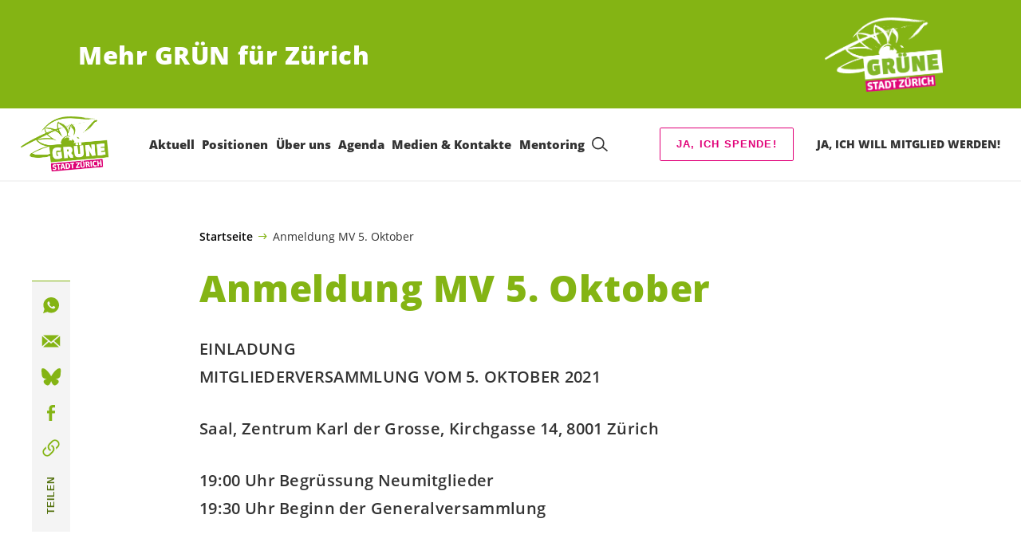

--- FILE ---
content_type: text/html; charset=UTF-8
request_url: https://gruenezuerich.ch/mv-anmeldung
body_size: 17575
content:

	<!doctype html>
<!--[if lt IE 7]>
<html class="no-js ie ie6 lt-ie9 lt-ie8 lt-ie7" lang="de"> <![endif]-->
<!--[if IE 7]>
<html class="no-js ie ie7 lt-ie9 lt-ie8" lang="de"> <![endif]-->
<!--[if IE 8]>
<html class="no-js ie ie8 lt-ie9" lang="de"> <![endif]-->
<!--[if gt IE 8]><!-->
<html class="no-js" lang="de"> <!--<![endif]-->
<head>
	<meta charset="UTF-8"/>
	<title>
					Anmeldung MV 5. Oktober - GRÜNE Stadt Zürich
			</title>
	<script type="text/javascript">
		( function() {
			var html = document.getElementsByTagName( 'html' )[ 0 ];
			html.className = html.className.replace( /(?:^|\s)no-js(?!\S)/g, 'js' );

						if (window.sessionStorage.getItem( 'branding' )) {
				html.classList.add( 'no-branding' );
			}
			window.sessionStorage.setItem( 'branding', true );
		} )();
			</script>
	<meta name="description"
				content="">
	<meta http-equiv="Content-Type" content="text/html; charset=UTF-8"/>
	<meta http-equiv="X-UA-Compatible" content="IE=edge">
	<meta name="viewport" content="width=device-width, initial-scale=1.0">
	<link rel="pingback" href="https://gruenezuerich.ch/xmlrpc.php"/>
	<link rel="preload" href="https://gruenezuerich.ch/wp-content/themes/les-verts/static/fonts/open-sans/open-sans-v15-latin-regular.woff2" as="font"
				type="font/woff2" crossorigin>
	<link rel="preload" href="https://gruenezuerich.ch/wp-content/themes/les-verts/static/fonts/open-sans/open-sans-v15-latin-600.woff2" as="font"
				type="font/woff2" crossorigin>
	<link rel="preload" href="https://gruenezuerich.ch/wp-content/themes/les-verts/static/fonts/open-sans/open-sans-v15-latin-800.woff2" as="font"
				type="font/woff2" crossorigin>
		<!--[if lt IE 9]>
	<script src="//cdnjs.cloudflare.com/ajax/libs/html5shiv/3.7.3/html5shiv.min.js"></script>
	<![endif]-->

	<meta name='robots' content='index, follow, max-image-preview:large, max-snippet:-1, max-video-preview:-1' />
	<style>img:is([sizes="auto" i], [sizes^="auto," i]) { contain-intrinsic-size: 3000px 1500px }</style>
	
	<!-- This site is optimized with the Yoast SEO plugin v26.3 - https://yoast.com/wordpress/plugins/seo/ -->
	<meta name="description" content="EINLADUNG  MITGLIEDERVERSAMMLUNG VOM 5. OKTOBER 2021  Saal, Zentrum Karl der Grosse, Kirchgasse 14, 8001 Zürich  19:00 Uhr Begrüssung Neumitglieder  19:30 Uhr Beginn der Generalversammlung" />
	<link rel="canonical" href="https://gruenezuerich.ch/mv-anmeldung" />
	<meta property="og:locale" content="de_DE" />
	<meta property="og:type" content="article" />
	<meta property="og:title" content="Anmeldung MV 5. Oktober - GRÜNE Stadt Zürich" />
	<meta property="og:description" content="EINLADUNG MITGLIEDERVERSAMMLUNG VOM 5. OKTOBER 2021 Saal, Zentrum Karl der Grosse, Kirchgasse 14, 8001 Zürich 19:00 Uhr Begrüssung …" />
	<meta property="og:url" content="https://gruenezuerich.ch/mv-anmeldung" />
	<meta property="og:site_name" content="GRÜNE Stadt Zürich" />
	<meta property="article:modified_time" content="2021-09-07T12:27:47+00:00" />
	<meta name="twitter:card" content="summary_large_image" />
	<script type="application/ld+json" class="yoast-schema-graph">{"@context":"https://schema.org","@graph":[{"@type":"WebPage","@id":"https://gruenezuerich.ch/mv-anmeldung","url":"https://gruenezuerich.ch/mv-anmeldung","name":"Anmeldung MV 5. Oktober - GRÜNE Stadt Zürich","isPartOf":{"@id":"https://gruenezuerich.ch/#website"},"datePublished":"2021-04-07T12:05:39+00:00","dateModified":"2021-09-07T12:27:47+00:00","description":"EINLADUNG MITGLIEDERVERSAMMLUNG VOM 5. OKTOBER 2021 Saal, Zentrum Karl der Grosse, Kirchgasse 14, 8001 Zürich 19:00 Uhr Begrüssung Neumitglieder 19:30 Uhr Beginn der Generalversammlung","breadcrumb":{"@id":"https://gruenezuerich.ch/mv-anmeldung#breadcrumb"},"inLanguage":"de","potentialAction":[{"@type":"ReadAction","target":["https://gruenezuerich.ch/mv-anmeldung"]}]},{"@type":"BreadcrumbList","@id":"https://gruenezuerich.ch/mv-anmeldung#breadcrumb","itemListElement":[{"@type":"ListItem","position":1,"name":"Startseite","item":"https://gruenezuerich.ch/"},{"@type":"ListItem","position":2,"name":"Anmeldung MV 5. Oktober"}]},{"@type":"WebSite","@id":"https://gruenezuerich.ch/#website","url":"https://gruenezuerich.ch/","name":"GRÜNE Stadt Zürich","description":"Mehr GRÜN für Zürich","potentialAction":[{"@type":"SearchAction","target":{"@type":"EntryPoint","urlTemplate":"https://gruenezuerich.ch/?s={search_term_string}"},"query-input":{"@type":"PropertyValueSpecification","valueRequired":true,"valueName":"search_term_string"}}],"inLanguage":"de"}]}</script>
	<!-- / Yoast SEO plugin. -->


<style id='classic-theme-styles-inline-css'>
/*! This file is auto-generated */
.wp-block-button__link{color:#fff;background-color:#32373c;border-radius:9999px;box-shadow:none;text-decoration:none;padding:calc(.667em + 2px) calc(1.333em + 2px);font-size:1.125em}.wp-block-file__button{background:#32373c;color:#fff;text-decoration:none}
</style>
<style id='global-styles-inline-css'>
:root{--wp--preset--aspect-ratio--square: 1;--wp--preset--aspect-ratio--4-3: 4/3;--wp--preset--aspect-ratio--3-4: 3/4;--wp--preset--aspect-ratio--3-2: 3/2;--wp--preset--aspect-ratio--2-3: 2/3;--wp--preset--aspect-ratio--16-9: 16/9;--wp--preset--aspect-ratio--9-16: 9/16;--wp--preset--color--black: #000000;--wp--preset--color--cyan-bluish-gray: #abb8c3;--wp--preset--color--white: #ffffff;--wp--preset--color--pale-pink: #f78da7;--wp--preset--color--vivid-red: #cf2e2e;--wp--preset--color--luminous-vivid-orange: #ff6900;--wp--preset--color--luminous-vivid-amber: #fcb900;--wp--preset--color--light-green-cyan: #7bdcb5;--wp--preset--color--vivid-green-cyan: #00d084;--wp--preset--color--pale-cyan-blue: #8ed1fc;--wp--preset--color--vivid-cyan-blue: #0693e3;--wp--preset--color--vivid-purple: #9b51e0;--wp--preset--gradient--vivid-cyan-blue-to-vivid-purple: linear-gradient(135deg,rgba(6,147,227,1) 0%,rgb(155,81,224) 100%);--wp--preset--gradient--light-green-cyan-to-vivid-green-cyan: linear-gradient(135deg,rgb(122,220,180) 0%,rgb(0,208,130) 100%);--wp--preset--gradient--luminous-vivid-amber-to-luminous-vivid-orange: linear-gradient(135deg,rgba(252,185,0,1) 0%,rgba(255,105,0,1) 100%);--wp--preset--gradient--luminous-vivid-orange-to-vivid-red: linear-gradient(135deg,rgba(255,105,0,1) 0%,rgb(207,46,46) 100%);--wp--preset--gradient--very-light-gray-to-cyan-bluish-gray: linear-gradient(135deg,rgb(238,238,238) 0%,rgb(169,184,195) 100%);--wp--preset--gradient--cool-to-warm-spectrum: linear-gradient(135deg,rgb(74,234,220) 0%,rgb(151,120,209) 20%,rgb(207,42,186) 40%,rgb(238,44,130) 60%,rgb(251,105,98) 80%,rgb(254,248,76) 100%);--wp--preset--gradient--blush-light-purple: linear-gradient(135deg,rgb(255,206,236) 0%,rgb(152,150,240) 100%);--wp--preset--gradient--blush-bordeaux: linear-gradient(135deg,rgb(254,205,165) 0%,rgb(254,45,45) 50%,rgb(107,0,62) 100%);--wp--preset--gradient--luminous-dusk: linear-gradient(135deg,rgb(255,203,112) 0%,rgb(199,81,192) 50%,rgb(65,88,208) 100%);--wp--preset--gradient--pale-ocean: linear-gradient(135deg,rgb(255,245,203) 0%,rgb(182,227,212) 50%,rgb(51,167,181) 100%);--wp--preset--gradient--electric-grass: linear-gradient(135deg,rgb(202,248,128) 0%,rgb(113,206,126) 100%);--wp--preset--gradient--midnight: linear-gradient(135deg,rgb(2,3,129) 0%,rgb(40,116,252) 100%);--wp--preset--font-size--small: 13px;--wp--preset--font-size--medium: 20px;--wp--preset--font-size--large: 36px;--wp--preset--font-size--x-large: 42px;--wp--preset--spacing--20: 0.44rem;--wp--preset--spacing--30: 0.67rem;--wp--preset--spacing--40: 1rem;--wp--preset--spacing--50: 1.5rem;--wp--preset--spacing--60: 2.25rem;--wp--preset--spacing--70: 3.38rem;--wp--preset--spacing--80: 5.06rem;--wp--preset--shadow--natural: 6px 6px 9px rgba(0, 0, 0, 0.2);--wp--preset--shadow--deep: 12px 12px 50px rgba(0, 0, 0, 0.4);--wp--preset--shadow--sharp: 6px 6px 0px rgba(0, 0, 0, 0.2);--wp--preset--shadow--outlined: 6px 6px 0px -3px rgba(255, 255, 255, 1), 6px 6px rgba(0, 0, 0, 1);--wp--preset--shadow--crisp: 6px 6px 0px rgba(0, 0, 0, 1);}:where(.is-layout-flex){gap: 0.5em;}:where(.is-layout-grid){gap: 0.5em;}body .is-layout-flex{display: flex;}.is-layout-flex{flex-wrap: wrap;align-items: center;}.is-layout-flex > :is(*, div){margin: 0;}body .is-layout-grid{display: grid;}.is-layout-grid > :is(*, div){margin: 0;}:where(.wp-block-columns.is-layout-flex){gap: 2em;}:where(.wp-block-columns.is-layout-grid){gap: 2em;}:where(.wp-block-post-template.is-layout-flex){gap: 1.25em;}:where(.wp-block-post-template.is-layout-grid){gap: 1.25em;}.has-black-color{color: var(--wp--preset--color--black) !important;}.has-cyan-bluish-gray-color{color: var(--wp--preset--color--cyan-bluish-gray) !important;}.has-white-color{color: var(--wp--preset--color--white) !important;}.has-pale-pink-color{color: var(--wp--preset--color--pale-pink) !important;}.has-vivid-red-color{color: var(--wp--preset--color--vivid-red) !important;}.has-luminous-vivid-orange-color{color: var(--wp--preset--color--luminous-vivid-orange) !important;}.has-luminous-vivid-amber-color{color: var(--wp--preset--color--luminous-vivid-amber) !important;}.has-light-green-cyan-color{color: var(--wp--preset--color--light-green-cyan) !important;}.has-vivid-green-cyan-color{color: var(--wp--preset--color--vivid-green-cyan) !important;}.has-pale-cyan-blue-color{color: var(--wp--preset--color--pale-cyan-blue) !important;}.has-vivid-cyan-blue-color{color: var(--wp--preset--color--vivid-cyan-blue) !important;}.has-vivid-purple-color{color: var(--wp--preset--color--vivid-purple) !important;}.has-black-background-color{background-color: var(--wp--preset--color--black) !important;}.has-cyan-bluish-gray-background-color{background-color: var(--wp--preset--color--cyan-bluish-gray) !important;}.has-white-background-color{background-color: var(--wp--preset--color--white) !important;}.has-pale-pink-background-color{background-color: var(--wp--preset--color--pale-pink) !important;}.has-vivid-red-background-color{background-color: var(--wp--preset--color--vivid-red) !important;}.has-luminous-vivid-orange-background-color{background-color: var(--wp--preset--color--luminous-vivid-orange) !important;}.has-luminous-vivid-amber-background-color{background-color: var(--wp--preset--color--luminous-vivid-amber) !important;}.has-light-green-cyan-background-color{background-color: var(--wp--preset--color--light-green-cyan) !important;}.has-vivid-green-cyan-background-color{background-color: var(--wp--preset--color--vivid-green-cyan) !important;}.has-pale-cyan-blue-background-color{background-color: var(--wp--preset--color--pale-cyan-blue) !important;}.has-vivid-cyan-blue-background-color{background-color: var(--wp--preset--color--vivid-cyan-blue) !important;}.has-vivid-purple-background-color{background-color: var(--wp--preset--color--vivid-purple) !important;}.has-black-border-color{border-color: var(--wp--preset--color--black) !important;}.has-cyan-bluish-gray-border-color{border-color: var(--wp--preset--color--cyan-bluish-gray) !important;}.has-white-border-color{border-color: var(--wp--preset--color--white) !important;}.has-pale-pink-border-color{border-color: var(--wp--preset--color--pale-pink) !important;}.has-vivid-red-border-color{border-color: var(--wp--preset--color--vivid-red) !important;}.has-luminous-vivid-orange-border-color{border-color: var(--wp--preset--color--luminous-vivid-orange) !important;}.has-luminous-vivid-amber-border-color{border-color: var(--wp--preset--color--luminous-vivid-amber) !important;}.has-light-green-cyan-border-color{border-color: var(--wp--preset--color--light-green-cyan) !important;}.has-vivid-green-cyan-border-color{border-color: var(--wp--preset--color--vivid-green-cyan) !important;}.has-pale-cyan-blue-border-color{border-color: var(--wp--preset--color--pale-cyan-blue) !important;}.has-vivid-cyan-blue-border-color{border-color: var(--wp--preset--color--vivid-cyan-blue) !important;}.has-vivid-purple-border-color{border-color: var(--wp--preset--color--vivid-purple) !important;}.has-vivid-cyan-blue-to-vivid-purple-gradient-background{background: var(--wp--preset--gradient--vivid-cyan-blue-to-vivid-purple) !important;}.has-light-green-cyan-to-vivid-green-cyan-gradient-background{background: var(--wp--preset--gradient--light-green-cyan-to-vivid-green-cyan) !important;}.has-luminous-vivid-amber-to-luminous-vivid-orange-gradient-background{background: var(--wp--preset--gradient--luminous-vivid-amber-to-luminous-vivid-orange) !important;}.has-luminous-vivid-orange-to-vivid-red-gradient-background{background: var(--wp--preset--gradient--luminous-vivid-orange-to-vivid-red) !important;}.has-very-light-gray-to-cyan-bluish-gray-gradient-background{background: var(--wp--preset--gradient--very-light-gray-to-cyan-bluish-gray) !important;}.has-cool-to-warm-spectrum-gradient-background{background: var(--wp--preset--gradient--cool-to-warm-spectrum) !important;}.has-blush-light-purple-gradient-background{background: var(--wp--preset--gradient--blush-light-purple) !important;}.has-blush-bordeaux-gradient-background{background: var(--wp--preset--gradient--blush-bordeaux) !important;}.has-luminous-dusk-gradient-background{background: var(--wp--preset--gradient--luminous-dusk) !important;}.has-pale-ocean-gradient-background{background: var(--wp--preset--gradient--pale-ocean) !important;}.has-electric-grass-gradient-background{background: var(--wp--preset--gradient--electric-grass) !important;}.has-midnight-gradient-background{background: var(--wp--preset--gradient--midnight) !important;}.has-small-font-size{font-size: var(--wp--preset--font-size--small) !important;}.has-medium-font-size{font-size: var(--wp--preset--font-size--medium) !important;}.has-large-font-size{font-size: var(--wp--preset--font-size--large) !important;}.has-x-large-font-size{font-size: var(--wp--preset--font-size--x-large) !important;}
:where(.wp-block-post-template.is-layout-flex){gap: 1.25em;}:where(.wp-block-post-template.is-layout-grid){gap: 1.25em;}
:where(.wp-block-columns.is-layout-flex){gap: 2em;}:where(.wp-block-columns.is-layout-grid){gap: 2em;}
:root :where(.wp-block-pullquote){font-size: 1.5em;line-height: 1.6;}
</style>
<link rel='stylesheet' id='dashicons-css' href='https://gruenezuerich.ch/wp-includes/css/dashicons.min.css?ver=6.8.3' media='all' />
<link rel='stylesheet' id='admin-bar-css' href='https://gruenezuerich.ch/wp-includes/css/admin-bar.min.css?ver=6.8.3' media='all' />
<style id='admin-bar-inline-css'>
#wp-admin-bar-my-sites-search.hide-if-no-js {
	display: none;
}
#wp-admin-bar-my-sites-search label[for="my-sites-search-text"] {
	clip: rect(1px, 1px, 1px, 1px);
	position: absolute !important;
	height: 1px;
	width: 1px;
	overflow: hidden;
}
#wp-admin-bar-my-sites-search {
	height: 38px;
}
#wp-admin-bar-my-sites-search .ab-item {
	height: 34px;
}
#wp-admin-bar-my-sites-search input {
	padding: 0 2px;
	width: 95%;
	width: calc( 100% - 4px );
}
	
</style>
<link rel='stylesheet' id='lesverts-screen-css' href='https://gruenezuerich.ch/wp-content/themes/les-verts/static/style.min.css?ver=0.42.0' media='all' />
<link rel='stylesheet' id='searchwp-forms-css' href='https://gruenezuerich.ch/wp-content/plugins/searchwp/assets/css/frontend/search-forms.min.css?ver=4.5.5' media='all' />
<link rel="https://api.w.org/" href="https://gruenezuerich.ch/wp-json/" /><link rel="alternate" title="JSON" type="application/json" href="https://gruenezuerich.ch/wp-json/wp/v2/pages/2108" /><link rel="EditURI" type="application/rsd+xml" title="RSD" href="https://gruenezuerich.ch/xmlrpc.php?rsd" />
<meta name="generator" content="WordPress 6.8.3" />
<link rel='shortlink' href='https://gruenezuerich.ch/?p=2108' />
<meta name="tec-api-version" content="v1"><meta name="tec-api-origin" content="https://gruenezuerich.ch"><link rel="alternate" href="https://gruenezuerich.ch/wp-json/tribe/events/v1/" /><link rel="icon" href="https://gruenezuerich.ch/wp-content/uploads/sites/2/2020/12/cropped-Logo_gruene_stzh_pos_RGB-2-790x0-c-default.png" sizes="32x32" />
<link rel="icon" href="https://gruenezuerich.ch/wp-content/uploads/sites/2/2020/12/cropped-Logo_gruene_stzh_pos_RGB-2-790x0-c-default.png" sizes="192x192" />
<link rel="apple-touch-icon" href="https://gruenezuerich.ch/wp-content/uploads/sites/2/2020/12/cropped-Logo_gruene_stzh_pos_RGB-2-790x0-c-default.png" />
<meta name="msapplication-TileImage" content="https://gruenezuerich.ch/wp-content/uploads/sites/2/2020/12/cropped-Logo_gruene_stzh_pos_RGB-2-790x0-c-default.png" />
		<style id="wp-custom-css">
			.single-post .a-progress__max {
	display:none;
}		</style>
		
			</head>

<body class="wp-singular page-template-default page page-id-2108 wp-theme-les-verts tribe-no-js page-template-les-verts lang-de_DE">
<div class="m-skip-link">
	<a href="#main-content" 	class="a-link-button a-link-button--white" >
	Zum Hauptinhalt springen
	</a>
</div>

<div class="page ">
	<header class="o-header">
	<div class="o-header__display">
					<div class="o-header__branding">
				<section class="m-branding" role="banner">
	<div class="m-branding__wrapper">
		<div class="m-branding__row">
			<h1 class="m-branding__title">
									<span class="m-branding__unbreakeable">Mehr GRÜN für Zürich</span>
							</h1>
							<a class="m-branding__logo"
					 href="https://gruenezuerich.ch"
					 title="Startseite">
					<img class="a-logo" alt="Logo" src="https://gruenezuerich.ch/wp-content/uploads/sites/2/2020/12/Logo_gruene_stzh_neg_RGB-790x0-c-default.png" srcset="https://gruenezuerich.ch/wp-content/uploads/sites/2/2020/12/Logo_gruene_stzh_neg_RGB-150x0-c-default.png 150w, https://gruenezuerich.ch/wp-content/uploads/sites/2/2020/12/Logo_gruene_stzh_neg_RGB-444x0-c-default.png 444w, https://gruenezuerich.ch/wp-content/uploads/sites/2/2020/12/Logo_gruene_stzh_neg_RGB-790x0-c-default.png 790w, https://gruenezuerich.ch/wp-content/uploads/sites/2/2020/12/Logo_gruene_stzh_neg_RGB-1200x0-c-default.png 1200w, https://gruenezuerich.ch/wp-content/uploads/sites/2/2020/12/Logo_gruene_stzh_neg_RGB-2560x0-c-default.png 2560w" data-srcset="https://gruenezuerich.ch/wp-content/uploads/sites/2/2020/12/Logo_gruene_stzh_neg_RGB-150x0-c-default.png 150w, https://gruenezuerich.ch/wp-content/uploads/sites/2/2020/12/Logo_gruene_stzh_neg_RGB-444x0-c-default.png 444w, https://gruenezuerich.ch/wp-content/uploads/sites/2/2020/12/Logo_gruene_stzh_neg_RGB-790x0-c-default.png 790w, https://gruenezuerich.ch/wp-content/uploads/sites/2/2020/12/Logo_gruene_stzh_neg_RGB-1200x0-c-default.png 1200w, https://gruenezuerich.ch/wp-content/uploads/sites/2/2020/12/Logo_gruene_stzh_neg_RGB-2560x0-c-default.png 2560w" sizes="100vw" loading="lazy" data-focal-point="center">
				</a>
					</div>
	</div>
</section>
			</div>
				<div class="o-header__menu">
			<div class="m-menu">
					<a class="m-menu__logo" href="https://gruenezuerich.ch" title="Startseite">
			<span class="screen-reader-text">Startseite</span>
			<img class="a-logo" alt="Logo" src="https://gruenezuerich.ch/wp-content/uploads/sites/2/2020/12/Logo_gruene_stzh_pos_RGB-2-790x0-c-default.png" srcset="https://gruenezuerich.ch/wp-content/uploads/sites/2/2020/12/Logo_gruene_stzh_pos_RGB-150x0-c-default.png 150w, https://gruenezuerich.ch/wp-content/uploads/sites/2/2020/12/Logo_gruene_stzh_pos_RGB-444x0-c-default.png 444w, https://gruenezuerich.ch/wp-content/uploads/sites/2/2020/12/Logo_gruene_stzh_pos_RGB-2-790x0-c-default.png 790w, https://gruenezuerich.ch/wp-content/uploads/sites/2/2020/12/Logo_gruene_stzh_pos_RGB-1024x0-c-default.png 1024w, https://gruenezuerich.ch/wp-content/uploads/sites/2/2020/12/Logo_gruene_stzh_pos_RGB-1200x0-c-default.png 1200w, https://gruenezuerich.ch/wp-content/uploads/sites/2/2020/12/Logo_gruene_stzh_pos_RGB-1680x0-c-default.png 1680w, https://gruenezuerich.ch/wp-content/uploads/sites/2/2020/12/Logo_gruene_stzh_pos_RGB-2-2560x0-c-default.png 2560w" data-srcset="https://gruenezuerich.ch/wp-content/uploads/sites/2/2020/12/Logo_gruene_stzh_pos_RGB-150x0-c-default.png 150w, https://gruenezuerich.ch/wp-content/uploads/sites/2/2020/12/Logo_gruene_stzh_pos_RGB-444x0-c-default.png 444w, https://gruenezuerich.ch/wp-content/uploads/sites/2/2020/12/Logo_gruene_stzh_pos_RGB-2-790x0-c-default.png 790w, https://gruenezuerich.ch/wp-content/uploads/sites/2/2020/12/Logo_gruene_stzh_pos_RGB-1024x0-c-default.png 1024w, https://gruenezuerich.ch/wp-content/uploads/sites/2/2020/12/Logo_gruene_stzh_pos_RGB-1200x0-c-default.png 1200w, https://gruenezuerich.ch/wp-content/uploads/sites/2/2020/12/Logo_gruene_stzh_pos_RGB-1680x0-c-default.png 1680w, https://gruenezuerich.ch/wp-content/uploads/sites/2/2020/12/Logo_gruene_stzh_pos_RGB-2-2560x0-c-default.png 2560w" sizes="100vw" loading="lazy" data-focal-point="center">
		</a>
		<nav class="m-menu__nav">
					<div class="m-menu__hamburger">
				<button class="a-hamburger"
				aria-label="Navigation anzeigen"
				accesskey="1"
				type="button"
				aria-haspopup="true"
				aria-expanded="false"
				aria-controls="menu-0">
  <span class="a-hamburger__box">
    <span class="a-hamburger__inner"></span>
  </span>
</button>
			</div>
			<ul class="m-menu__nav-list" role="menubar" id="menu-0"
					aria-label="Hauptnavigation">
									<li class="m-menu__nav-item" role="none">
						<a
							class="m-menu__nav-link m-menu__nav-link--js-hook m-menu__nav-link--544 m-menu__nav-link--parent"
							href="https://gruenezuerich.ch/" role="menuitem" tabindex="0" accesskey="1"							aria-haspopup="menu" aria-expanded="false" main="false"							>Aktuell</a>
													<ul class="m-menu__submenu " role="menu"
		aria-label="Untermenü">
			<li class="m-menu__submenu__section" role="none">
			<div class="a-submenu">
			<a class="a-submenu__title "
			 href="https://gruenezuerich.ch/blog/tag/abstimmungen"  role="menuitem">Abstimmungen</a>
		<ul class="a-submenu__list">
							<li class="a-submenu__item">
					<a
						class="a-submenu__link "
						href="https://gruenezuerich.ch/blog/abstimmung/abstimmungen-vom-8-maerz-2026"  role="menuitem">Wahlen und Abstimmungen vom 8. März 2026</a>
				</li>
					</ul>
	</div>
		</li>
			<li class="m-menu__submenu__section" role="none">
			<div class="a-submenu">
			<a class="a-submenu__title "
			 href="https://gruenezuerich.ch/abstimmungen/initiativen-referenden-und-petitionen"  role="menuitem">Kampagnen, Initiativen, Referenden und Petitionen</a>
		<ul class="a-submenu__list">
							<li class="a-submenu__item">
					<a
						class="a-submenu__link "
						href="https://gruenezuerich.ch/blog/aktuelle-initativen/solar-offensive"  role="menuitem">Zürich braucht eine Solar-Offensive – jetzt unterschreiben!</a>
				</li>
							<li class="a-submenu__item">
					<a
						class="a-submenu__link "
						href="https://gruenezuerich.ch/blog/aktuelle-initativen/schleichverkehr"  role="menuitem">Kein Schleichverkehr durchs Wohnquartier!</a>
				</li>
							<li class="a-submenu__item">
					<a
						class="a-submenu__link "
						href="https://gruenezuerich.ch/blog/aktuelle-initativen/klimafonds-initiative"  role="menuitem">JA zur Klimafonds-Initiative</a>
				</li>
							<li class="a-submenu__item">
					<a
						class="a-submenu__link "
						href="https://gruenezuerich.ch/blog/aktuelle-initativen/familienzeit-initiative"  role="menuitem">Familienzeit-Initiative</a>
				</li>
					</ul>
	</div>
		</li>
			<li class="m-menu__submenu__section" role="none">
			<div class="a-submenu">
			<a class="a-submenu__title "
			 href="https://gruenezuerich.ch/blog/category/o-ton"  role="menuitem">O-Ton aus dem Gemeinderat</a>
		<ul class="a-submenu__list">
							<li class="a-submenu__item">
					<a
						class="a-submenu__link "
						href="https://gruenezuerich.ch/blog/o-ton/budgetdebatte"  role="menuitem">O-Ton: Budgetdebatte</a>
				</li>
							<li class="a-submenu__item">
					<a
						class="a-submenu__link "
						href="https://gruenezuerich.ch/blog/o-ton/schule-hoeckler-nein-danke"  role="menuitem">O-Ton: Schule Höckler: Nein Danke!</a>
				</li>
							<li class="a-submenu__item">
					<a
						class="a-submenu__link "
						href="https://gruenezuerich.ch/blog/o-ton/fachstelle-fuer-die-praevention-sexualisierter-gewalt"  role="menuitem">O-Ton: Damit Sport sicher bleibt: Fachstelle für die Prävention sexualisierter Gewalt</a>
				</li>
					</ul>
	</div>
		</li>
			<li class="m-menu__submenu__section" role="none">
			<div class="a-submenu">
			<a class="a-submenu__title "
			 href="https://gruenezuerich.ch/blog/category/gruen-punkt"  role="menuitem">GRÜN Punkt!</a>
		<ul class="a-submenu__list">
							<li class="a-submenu__item">
					<a
						class="a-submenu__link "
						href="https://gruenezuerich.ch/blog/kampagne/mein-schulweg"  role="menuitem">Kampagne &#8222;Eine sichere Stadt für Kinder ist eine sichere Stadt für alle&#8220;</a>
				</li>
							<li class="a-submenu__item">
					<a
						class="a-submenu__link "
						href="https://gruenezuerich.ch/blog/abstimmung/umweltverantwortung"  role="menuitem">Umweltverantwortungsinitiative</a>
				</li>
							<li class="a-submenu__item">
					<a
						class="a-submenu__link "
						href="https://gruenezuerich.ch/blog/gruen-punkt/jugendvorstoesse"  role="menuitem">Erste Beratung von Jugendvorstössen im Gemeinderat</a>
				</li>
							<li class="a-submenu__item">
					<a
						class="a-submenu__link "
						href="https://gruenezuerich.ch/blog/gruen-punkt/neinzukraehbuehlstrasse"  role="menuitem">NEIN zu der temporären Sekundarschule an der Krähbühlstrasse 58</a>
				</li>
							<li class="a-submenu__item">
					<a
						class="a-submenu__link "
						href="https://gruenezuerich.ch/blog/gruen-punkt/podcast-zu-den-wahlen-anna-beatrice-schmaltz-warum-tut-dein-aktivismus-nicht-weh"  role="menuitem">Warum tut dein Aktivismus nicht weh?</a>
				</li>
							<li class="a-submenu__item">
					<a
						class="a-submenu__link "
						href="https://gruenezuerich.ch/blog/gruen-punkt/reallabor-klimagenossenschaft"  role="menuitem">Ein Reallabor für Zürich: die Klimagenossenschaft</a>
				</li>
							<li class="a-submenu__item">
					<a
						class="a-submenu__link "
						href="https://gruenezuerich.ch/blog/gruen-punkt/velofahren-in-der-stadt-wir-alle-profitieren-davon"  role="menuitem">Velofahren in der Stadt: Wir alle profitieren davon!</a>
				</li>
							<li class="a-submenu__item">
					<a
						class="a-submenu__link "
						href="https://gruenezuerich.ch/blog/gruen-punkt/die-europainitiative-die-gruenen-und-eine-beitritts-befuehrworterin"  role="menuitem">Die Europainitiative, die GRÜNEN und eine Beitritts-Befürworterin</a>
				</li>
					</ul>
	</div>
		</li>
		<li class="m-menu__submenu__close-wrapper" role="none">
		<button class="m-menu__submenu__close"
						aria-label="Untermenü schliessen">
			<svg role="img">
				<title>Symbol Schließen</title>
				<use xlink:href="#close"></use>
			</svg>
		</button>
	</li>
</ul>
											</li>
									<li class="m-menu__nav-item" role="none">
						<a
							class="m-menu__nav-link m-menu__nav-link--js-hook m-menu__nav-link--756 m-menu__nav-link--parent"
							href="https://gruenezuerich.ch/themen" role="menuitem" 							aria-haspopup="menu" aria-expanded="false" main="false"							>Positionen</a>
													<ul class="m-menu__submenu " role="menu"
		aria-label="Untermenü">
			<li class="m-menu__submenu__section" role="none">
			<div class="a-submenu">
			<a class="a-submenu__title "
			 href="https://gruenezuerich.ch/themen/umwelt"  role="menuitem">Umwelt</a>
		<ul class="a-submenu__list">
							<li class="a-submenu__item">
					<a
						class="a-submenu__link "
						href="https://gruenezuerich.ch/themen/umwelt/klima"  role="menuitem">Klima</a>
				</li>
							<li class="a-submenu__item">
					<a
						class="a-submenu__link "
						href="https://gruenezuerich.ch/themen/umwelt/gruen-und-freiraum"  role="menuitem">Grün- und Freiraum</a>
				</li>
							<li class="a-submenu__item">
					<a
						class="a-submenu__link "
						href="https://gruenezuerich.ch/themen/umwelt/verkehr"  role="menuitem">Verkehr</a>
				</li>
							<li class="a-submenu__item">
					<a
						class="a-submenu__link "
						href="https://gruenezuerich.ch/themen/umwelt/wohnen"  role="menuitem">Wohnen</a>
				</li>
							<li class="a-submenu__item">
					<a
						class="a-submenu__link "
						href="https://gruenezuerich.ch/themen/umwelt/ressourcen"  role="menuitem">Ressourcen</a>
				</li>
							<li class="a-submenu__item">
					<a
						class="a-submenu__link "
						href="https://gruenezuerich.ch/themen/umwelt/stadtentwicklung"  role="menuitem">Stadtentwicklung</a>
				</li>
					</ul>
	</div>
		</li>
			<li class="m-menu__submenu__section" role="none">
			<div class="a-submenu">
			<a class="a-submenu__title "
			 href="https://gruenezuerich.ch/themen/gesellschaft"  role="menuitem">Gesellschaft</a>
		<ul class="a-submenu__list">
							<li class="a-submenu__item">
					<a
						class="a-submenu__link "
						href="https://gruenezuerich.ch/themen/gesellschaft/chancengleichheit"  role="menuitem">Chancengleichheit</a>
				</li>
							<li class="a-submenu__item">
					<a
						class="a-submenu__link "
						href="https://gruenezuerich.ch/themen/gesellschaft/bildung"  role="menuitem">Bildung</a>
				</li>
							<li class="a-submenu__item">
					<a
						class="a-submenu__link "
						href="https://gruenezuerich.ch/themen/gesellschaft/alterspolitik"  role="menuitem">Alterspolitik</a>
				</li>
							<li class="a-submenu__item">
					<a
						class="a-submenu__link "
						href="https://gruenezuerich.ch/themen/gesellschaft/jugendpolitik"  role="menuitem">Jugendpolitik</a>
				</li>
							<li class="a-submenu__item">
					<a
						class="a-submenu__link "
						href="https://gruenezuerich.ch/themen/gesellschaft/migration-und-asyl"  role="menuitem">Migration und Asyl</a>
				</li>
							<li class="a-submenu__item">
					<a
						class="a-submenu__link "
						href="https://gruenezuerich.ch/themen/gesellschaft/sicherheit-und-ueberwachung"  role="menuitem">Sicherheit und Überwachung</a>
				</li>
							<li class="a-submenu__item">
					<a
						class="a-submenu__link "
						href="https://gruenezuerich.ch/themen/gesellschaft/gruene-wohnpolitik"  role="menuitem">Grüne Wohnpolitik</a>
				</li>
					</ul>
	</div>
		</li>
			<li class="m-menu__submenu__section" role="none">
			<div class="a-submenu">
			<a class="a-submenu__title "
			 href="https://gruenezuerich.ch/themen/wirtschaft"  role="menuitem">Wirtschaft</a>
		<ul class="a-submenu__list">
							<li class="a-submenu__item">
					<a
						class="a-submenu__link "
						href="https://gruenezuerich.ch/themen/wirtschaft/finanzen-und-steuern"  role="menuitem">Finanzen und Steuern</a>
				</li>
							<li class="a-submenu__item">
					<a
						class="a-submenu__link "
						href="https://gruenezuerich.ch/themen/wirtschaft/finanzen-und-steuern/wachstum-kostet"  role="menuitem">Wachstum kostet</a>
				</li>
							<li class="a-submenu__item">
					<a
						class="a-submenu__link "
						href="https://gruenezuerich.ch/themen/wirtschaft/transparenz"  role="menuitem">Transparenz</a>
				</li>
					</ul>
	</div>
		</li>
		<li class="m-menu__submenu__close-wrapper" role="none">
		<button class="m-menu__submenu__close"
						aria-label="Untermenü schliessen">
			<svg role="img">
				<title>Symbol Schließen</title>
				<use xlink:href="#close"></use>
			</svg>
		</button>
	</li>
</ul>
											</li>
									<li class="m-menu__nav-item" role="none">
						<a
							class="m-menu__nav-link m-menu__nav-link--js-hook m-menu__nav-link--604 m-menu__nav-link--parent"
							href="https://gruenezuerich.ch/ueber-uns" role="menuitem" 							aria-haspopup="menu" aria-expanded="false" main="false"							>Über uns</a>
													<ul class="m-menu__submenu " role="menu"
		aria-label="Untermenü">
			<li class="m-menu__submenu__section" role="none">
			<div class="a-submenu">
			<a class="a-submenu__title "
			 href="https://gruenezuerich.ch/ueber-uns/parteigremien"  role="menuitem">Parteigremien</a>
		<ul class="a-submenu__list">
							<li class="a-submenu__item">
					<a
						class="a-submenu__link "
						href="https://gruenezuerich.ch/ueber-uns/parteigremien/parteileitung"  role="menuitem">Parteileitung</a>
				</li>
							<li class="a-submenu__item">
					<a
						class="a-submenu__link "
						href="https://gruenezuerich.ch/ueber-uns/parteigremien/personalkommission"  role="menuitem">Personalkommission</a>
				</li>
							<li class="a-submenu__item">
					<a
						class="a-submenu__link "
						href="https://gruenezuerich.ch/ueber-uns/parteigremien/delegierte-ipk"  role="menuitem">Delegierte IPK</a>
				</li>
							<li class="a-submenu__item">
					<a
						class="a-submenu__link "
						href="https://gruenezuerich.ch/ueber-uns/parteigremien/delegierte-gps"  role="menuitem">Delegierte GPS</a>
				</li>
							<li class="a-submenu__item">
					<a
						class="a-submenu__link "
						href="https://gruenezuerich.ch/ueber-uns/parteigremien/mitgliederversammlung"  role="menuitem">Mitgliederversammlung</a>
				</li>
							<li class="a-submenu__item">
					<a
						class="a-submenu__link "
						href="https://gruenezuerich.ch/ueber-uns/parteigremien/geschaeftsstelle"  role="menuitem">Geschäftsstelle</a>
				</li>
							<li class="a-submenu__item">
					<a
						class="a-submenu__link "
						href="https://gruenezuerich.ch/ueber-uns/parteigremien/statuten"  role="menuitem">Statuten und Jahresberichte</a>
				</li>
							<li class="a-submenu__item">
					<a
						class="a-submenu__link "
						href="https://gruenezuerich.ch/gruendurchdiezeit"  role="menuitem">Grün durch die Zeit: Historie der GRÜNEN Stadt Zürich</a>
				</li>
							<li class="a-submenu__item">
					<a
						class="a-submenu__link "
						href="https://gruenezuerich.ch/44-jahre-gruene-stadt-zuerich"  role="menuitem">45 Jahre GRÜNE Stadt Zürich Zeitstrahl</a>
				</li>
					</ul>
	</div>
		</li>
			<li class="m-menu__submenu__section" role="none">
			<div class="a-submenu">
			<a class="a-submenu__title "
			 href="https://gruenezuerich.ch/ueber-uns/arbeitsgruppen"  role="menuitem">Arbeitsgruppen</a>
		<ul class="a-submenu__list">
							<li class="a-submenu__item">
					<a
						class="a-submenu__link "
						href="https://gruenezuerich.ch/ueber-uns/arbeitsgruppen/ag-alter"  role="menuitem">AG Alter</a>
				</li>
							<li class="a-submenu__item">
					<a
						class="a-submenu__link "
						href="https://gruenezuerich.ch/ueber-uns/arbeitsgruppen/ag-asyl"  role="menuitem">AG Asyl</a>
				</li>
							<li class="a-submenu__item">
					<a
						class="a-submenu__link "
						href="https://gruenezuerich.ch/ueber-uns/arbeitsgruppen/ag-diskussionsforum"  role="menuitem">AG Diskussionsforum</a>
				</li>
							<li class="a-submenu__item">
					<a
						class="a-submenu__link "
						href="https://gruenezuerich.ch/ueber-uns/arbeitsgruppen/ag-bottomup"  role="menuitem">AG Bottom-Up</a>
				</li>
							<li class="a-submenu__item">
					<a
						class="a-submenu__link "
						href="https://gruenezuerich.ch/ueber-uns/arbeitsgruppen/ag-gendergerechtigkeit"  role="menuitem">AG Gendergerechtigkeit</a>
				</li>
							<li class="a-submenu__item">
					<a
						class="a-submenu__link "
						href="https://gruenezuerich.ch/ueber-uns/arbeitsgruppen/ag-ki-digitalisierung"  role="menuitem">AG KI &#038; Digitalisierung</a>
				</li>
							<li class="a-submenu__item">
					<a
						class="a-submenu__link "
						href="https://gruenezuerich.ch/ueber-uns/arbeitsgruppen/ag-grundrechte"  role="menuitem">AG Grundrechte</a>
				</li>
							<li class="a-submenu__item">
					<a
						class="a-submenu__link "
						href="https://gruenezuerich.ch/ueber-uns/arbeitsgruppen/ag-gruenraum"  role="menuitem">AG Grünraum</a>
				</li>
							<li class="a-submenu__item">
					<a
						class="a-submenu__link "
						href="https://gruenezuerich.ch/ueber-uns/arbeitsgruppen/mobilitaet"  role="menuitem">AG Mobilität</a>
				</li>
							<li class="a-submenu__item">
					<a
						class="a-submenu__link "
						href="https://gruenezuerich.ch/?page_id=2976"  role="menuitem">AG Mentoringprogramm</a>
				</li>
					</ul>
	</div>
		</li>
			<li class="m-menu__submenu__section" role="none">
			<div class="a-submenu">
			<a class="a-submenu__title "
			 href="https://gruenezuerich.ch/ueber-uns/parlamentsvertretung"  role="menuitem">Vertretung im Parlament und Rat</a>
		<ul class="a-submenu__list">
							<li class="a-submenu__item">
					<a
						class="a-submenu__link "
						href="https://gruenezuerich.ch/ueber-uns/parlamentsvertretung/nationalrat"  role="menuitem">Nationalrat</a>
				</li>
							<li class="a-submenu__item">
					<a
						class="a-submenu__link "
						href="https://gruenezuerich.ch/ueber-uns/parlamentsvertretung/kantonsrat"  role="menuitem">Kantonsrat</a>
				</li>
							<li class="a-submenu__item">
					<a
						class="a-submenu__link "
						href="https://gruenezuerich.ch/ueber-uns/parlamentsvertretung/gemeinderat"  role="menuitem">Gemeinderat</a>
				</li>
							<li class="a-submenu__item">
					<a
						class="a-submenu__link "
						href="https://gruenezuerich.ch/stadtrat"  role="menuitem">Stadtrat</a>
				</li>
					</ul>
	</div>
		</li>
			<li class="m-menu__submenu__section" role="none">
			<div class="a-submenu">
			<a class="a-submenu__title "
			 href="https://gruenezuerich.ch/ueber-uns/behoerden"  role="menuitem">Behörden</a>
		<ul class="a-submenu__list">
							<li class="a-submenu__item">
					<a
						class="a-submenu__link "
						href="https://gruenezuerich.ch/ueber-uns/behoerden/justizbehoerde"  role="menuitem">Justizbehörde</a>
				</li>
							<li class="a-submenu__item">
					<a
						class="a-submenu__link "
						href="https://gruenezuerich.ch/ueber-uns/behoerden/kreisschulbehoerde"  role="menuitem">Kreisschulbehörde</a>
				</li>
							<li class="a-submenu__item">
					<a
						class="a-submenu__link "
						href="https://gruenezuerich.ch/ueber-uns/behoerden/schulkommission"  role="menuitem">Schulkommission</a>
				</li>
							<li class="a-submenu__item">
					<a
						class="a-submenu__link "
						href="https://gruenezuerich.ch/ueber-uns/behoerden/weitere-behoerden"  role="menuitem">Weitere Behörden</a>
				</li>
					</ul>
	</div>
		</li>
			<li class="m-menu__submenu__section" role="none">
			<div class="a-submenu">
			<a class="a-submenu__title "
			 href="https://gruenezuerich.ch/ueber-uns/kreisparteien"  role="menuitem">Kreisparteien</a>
		<ul class="a-submenu__list">
							<li class="a-submenu__item">
					<a
						class="a-submenu__link "
						href="https://gruenezuerich.ch/ueber-uns/kreisparteien/kreis-1-2"  role="menuitem">Kreis 1+2</a>
				</li>
							<li class="a-submenu__item">
					<a
						class="a-submenu__link "
						href="https://gruenezuerich.ch/ueber-uns/kreisparteien/kreis3-9"  role="menuitem">Kreis 3/9</a>
				</li>
							<li class="a-submenu__item">
					<a
						class="a-submenu__link "
						href="https://gruenezuerich.ch/ueber-uns/kreisparteien/kreis-4-5"  role="menuitem">Kreis 4/5</a>
				</li>
							<li class="a-submenu__item">
					<a
						class="a-submenu__link "
						href="https://gruenezuerich.ch/ueber-uns/kreisparteien/kreis-6-10"  role="menuitem">Kreis 6/10</a>
				</li>
							<li class="a-submenu__item">
					<a
						class="a-submenu__link "
						href="https://gruenezuerich.ch/ueber-uns/kreisparteien/kreis-7-8"  role="menuitem">Kreis 7/8</a>
				</li>
							<li class="a-submenu__item">
					<a
						class="a-submenu__link "
						href="https://gruenezuerich.ch/ueber-uns/kreisparteien/kreis-11-12"  role="menuitem">Kreis 11/12</a>
				</li>
					</ul>
	</div>
		</li>
		<li class="m-menu__submenu__close-wrapper" role="none">
		<button class="m-menu__submenu__close"
						aria-label="Untermenü schliessen">
			<svg role="img">
				<title>Symbol Schließen</title>
				<use xlink:href="#close"></use>
			</svg>
		</button>
	</li>
</ul>
											</li>
									<li class="m-menu__nav-item" role="none">
						<a
							class="m-menu__nav-link m-menu__nav-link--js-hook m-menu__nav-link--8000"
							href="https://gruenezuerich.ch?post_type=tribe_events" role="menuitem" 														>Agenda</a>
											</li>
									<li class="m-menu__nav-item" role="none">
						<a
							class="m-menu__nav-link m-menu__nav-link--js-hook m-menu__nav-link--901 m-menu__nav-link--parent"
							href="https://gruenezuerich.ch/publikationen" role="menuitem" 							aria-haspopup="menu" aria-expanded="false" main="false"							>Medien & Kontakte</a>
													<ul class="m-menu__submenu " role="menu"
		aria-label="Untermenü">
			<li class="m-menu__submenu__section" role="none">
			<div class="a-submenu">
			<a class="a-submenu__title "
			 href="https://gruenezuerich.ch/publikationen/medienkontakte"  role="menuitem">Medienkontakte</a>
		<ul class="a-submenu__list">
					</ul>
	</div>
		</li>
			<li class="m-menu__submenu__section" role="none">
			<div class="a-submenu">
			<a class="a-submenu__title "
			 href="https://gruenezuerich.ch/blog/category/medienmitteilungen"  role="menuitem">Medienmitteilungen</a>
		<ul class="a-submenu__list">
							<li class="a-submenu__item">
					<a
						class="a-submenu__link "
						href="https://gruenezuerich.ch/blog/allgemein/medienmitteilungen-abonnieren"  role="menuitem">Medienmitteilungen abonnieren</a>
				</li>
							<li class="a-submenu__item">
					<a
						class="a-submenu__link "
						href="https://gruenezuerich.ch/blog/medienmitteilungen/wohnbaupolitischer_bericht"  role="menuitem">Medienmitteilung: Der wohnbaupolitische Bericht zeigt grosse Herausforderungen auf</a>
				</li>
							<li class="a-submenu__item">
					<a
						class="a-submenu__link "
						href="https://gruenezuerich.ch/blog/medienmitteilungen/bezirksrat-bekraeftigt-schutz-vor-unrechtmaessiger-ueberwachung"  role="menuitem">Medienmitteilung: Bezirksrat bekräftigt Schutz vor unrechtmässiger Überwachung durch Private in Stadt Zürich</a>
				</li>
							<li class="a-submenu__item">
					<a
						class="a-submenu__link "
						href="https://gruenezuerich.ch/blog/medienmitteilungen/nettonullbericht241202"  role="menuitem">Medienmitteilung: GRÜNE Vorstösse bringen Zürich Zukunft</a>
				</li>
							<li class="a-submenu__item">
					<a
						class="a-submenu__link "
						href="https://gruenezuerich.ch/blog/medienmitteilungen/pi_zumbaumbestand"  role="menuitem">Medienmitteilung: Parlamentarische Initiative zum Baumerhalt in Zürich</a>
				</li>
							<li class="a-submenu__item">
					<a
						class="a-submenu__link "
						href="https://gruenezuerich.ch/blog/medienmitteilungen/medienmitteilung-abstimmungssonntag220924"  role="menuitem">Medienmitteilung: Abstimmungssonntag 22. September 2024</a>
				</li>
							<li class="a-submenu__item">
					<a
						class="a-submenu__link "
						href="https://gruenezuerich.ch/blog/medienmitteilungen/medienmitteilung-abstimmungsparolen-fuer-die-kommunalen-vorlagen-vom-22-september"  role="menuitem">Medienmitteilung: Abstimmungsparolen für die kommunalen Vorlagen vom 22. September</a>
				</li>
							<li class="a-submenu__item">
					<a
						class="a-submenu__link "
						href="https://gruenezuerich.ch/blog/medienmitteilungen/neues-co-fraktions-praesidium"  role="menuitem">Die GRÜNE Fraktion erhält neues Co-Präsidium</a>
				</li>
							<li class="a-submenu__item">
					<a
						class="a-submenu__link "
						href="https://gruenezuerich.ch/blog/medienmitteilungen/legale-critical-mass"  role="menuitem">Medienmitteilung: Hallo zurück, Velo!</a>
				</li>
							<li class="a-submenu__item">
					<a
						class="a-submenu__link "
						href="https://gruenezuerich.ch/blog/medienmitteilungen/laubblaeser"  role="menuitem">Laubbläser nur noch in den Monaten Oktober bis Dezember im Einsatz</a>
				</li>
							<li class="a-submenu__item">
					<a
						class="a-submenu__link "
						href="https://gruenezuerich.ch/blog/allgemein/rechnung-2023-hoher-ertragsueberschuss-gruene-begruessen-investitionen-in-den-wohnungsbau"  role="menuitem">Rechnung 2023: Hoher Ertragsüberschuss – GRÜNE begrüssen Investitionen in den Wohnungsbau</a>
				</li>
					</ul>
	</div>
		</li>
			<li class="m-menu__submenu__section" role="none">
			<div class="a-submenu">
			<a class="a-submenu__title "
			 href="https://gruenezuerich.ch/blog/category/fraktionserklaerungen"  role="menuitem">Fraktionserklärungen</a>
		<ul class="a-submenu__list">
							<li class="a-submenu__item">
					<a
						class="a-submenu__link "
						href="https://gruenezuerich.ch/blog/fraktionserklaerungen/passagierrekorde-am-flughafen-kloten-unwetter-rekorde-weltweit"  role="menuitem">Passagierrekorde am Flughafen Kloten &#8211; Unwetter-Rekorde weltweit</a>
				</li>
							<li class="a-submenu__item">
					<a
						class="a-submenu__link "
						href="https://gruenezuerich.ch/blog/fraktionserklaerungen/buehrle-sammlung"  role="menuitem">Fraktionserklärung zur Sammlung Bührle: Der Bericht Gross ist vernichtend</a>
				</li>
							<li class="a-submenu__item">
					<a
						class="a-submenu__link "
						href="https://gruenezuerich.ch/blog/fraktionserklaerungen/egmr_klimaschutz"  role="menuitem">Fraktionserklärung zu einem historischen Urteil: Klimaschutz ist ein Menschenrecht</a>
				</li>
							<li class="a-submenu__item">
					<a
						class="a-submenu__link "
						href="https://gruenezuerich.ch/blog/fraktionserklaerungen/fraktionserklaerung-gegen-antisemitismus"  role="menuitem">Gemeinsame Fraktionserklärung: Gegen Antisemitismus in Zürich</a>
				</li>
							<li class="a-submenu__item">
					<a
						class="a-submenu__link "
						href="https://gruenezuerich.ch/blog/fraktionserklaerungen/fraktionserklaerung-kriminalstatistik"  role="menuitem">Gemeinsame Fraktionserklärung GRÜNE, SP und AL: Das Rezept der Härte verhindert keine Gewalt</a>
				</li>
							<li class="a-submenu__item">
					<a
						class="a-submenu__link "
						href="https://gruenezuerich.ch/blog/fraktionserklaerungen/fraktionserklaerung-zur-provisorischen-kontakt-und-anlaufstelle-copy"  role="menuitem">Fraktionserklärung zum Klimaschutzplan und Zwischenbericht Netto Null</a>
				</li>
					</ul>
	</div>
		</li>
			<li class="m-menu__submenu__section" role="none">
			<div class="a-submenu">
			<a class="a-submenu__title "
			 href="https://gruenezuerich.ch/blog/category/medienspiegel"  role="menuitem">Medienspiegel</a>
		<ul class="a-submenu__list">
							<li class="a-submenu__item">
					<a
						class="a-submenu__link "
						href="https://gruenezuerich.ch/blog/medienspiegel/nach-dem-rekordergebnis-wie-sich-die-zuercher-gruenen-fuer-die-naechste-wahl-aufstellen"  role="menuitem">Nach dem Rekordergebnis: Wie sich die Zürcher Grünen für die nächste Wahl aufstellen</a>
				</li>
							<li class="a-submenu__item">
					<a
						class="a-submenu__link "
						href="https://gruenezuerich.ch/blog/medienspiegel/gemeinderaetin-der-woche-anna-beatrice-schmaltz-gruene-copy-copy"  role="menuitem">P.S. Zeitung: Monika Bätschmann legt ihr Amt als Gemeinderätin nieder</a>
				</li>
							<li class="a-submenu__item">
					<a
						class="a-submenu__link "
						href="https://gruenezuerich.ch/blog/medienspiegel/gemeinderaetin-der-woche-anna-beatrice-schmaltz-gruene-copy"  role="menuitem">Forum der Parteien mit Gemeinderätin Julia Hofstetter: Ausgliederung des Stadtspitals</a>
				</li>
							<li class="a-submenu__item">
					<a
						class="a-submenu__link "
						href="https://gruenezuerich.ch/blog/medienspiegel/gemeinderaetin-der-woche-anna-beatrice-schmaltz-gruene"  role="menuitem">Gemeinderätin der Woche: Anna-Béatrice Schmaltz (Grüne)</a>
				</li>
							<li class="a-submenu__item">
					<a
						class="a-submenu__link "
						href="https://gruenezuerich.ch/blog/medienspiegel/benjamin-kraehenmann-im-interview-zum-zueri-faescht"  role="menuitem">Benjamin Krähenmann im Interview zum Züri Fäscht</a>
				</li>
							<li class="a-submenu__item">
					<a
						class="a-submenu__link "
						href="https://gruenezuerich.ch/blog/medienspiegel/gemeinderat-der-woche-balz-buergisser-gruene-copy"  role="menuitem">Prävention und Schutz vor häuslicher Gewalt</a>
				</li>
							<li class="a-submenu__item">
					<a
						class="a-submenu__link "
						href="https://gruenezuerich.ch/blog/medienspiegel/gemeinderat-der-woche-dominik-waser-gruene"  role="menuitem">Gemeinderat der Woche: Dominik Waser (Grüne)</a>
				</li>
					</ul>
	</div>
		</li>
		<li class="m-menu__submenu__close-wrapper" role="none">
		<button class="m-menu__submenu__close"
						aria-label="Untermenü schliessen">
			<svg role="img">
				<title>Symbol Schließen</title>
				<use xlink:href="#close"></use>
			</svg>
		</button>
	</li>
</ul>
											</li>
									<li class="m-menu__nav-item" role="none">
						<a
							class="m-menu__nav-link m-menu__nav-link--js-hook m-menu__nav-link--10357"
							href="https://gruenezuerich.ch/mentoringprogramm" role="menuitem" 														>Mentoring</a>
											</li>
													<li class="m-menu__nav-item" role="none">
						<div class="a-search a-search--covering">
	<form role="search" method="get" class="a-search__form" action="https://gruenezuerich.ch" autocomplete="off">		<div>
						<label class="screen-reader-text" for="s-1">Suche nach:</label>
			<input class="a-search__field" type="text" value="" name="s" id="s-1" placeholder="Suche">
			<label class="a-search__submit-label">
				<input class="a-search__submit" type="submit" value="Suchen">
				<svg class="a-search__icon" aria-hidden="true">
					<title>Suchen</title>
					<use xlink:href="#glass"> </use>
				</svg>
			</label>
		</div>
	</form>
</div>
					</li>
							</ul>
			</nav>
		<div class="m-menu__right">
		<div class="m-menu__cta">
															<div class="m-menu__nav-item">
						<a href="https://www.gruene-waehlen.ch/spenden"
			 class="a-button a-button--outline a-button--secondary m-menu__nav-link--js-hook m-menu__nav-link--12546" target="_blank" rel="noopener" >Ja, ich spende!</a>
									</div>
					</div>
					<div class="m-menu__language-nav">
				<ul class="m-menu__language-nav-list" role="menubar"
						aria-label="Sprachnavigation">
											<li class="m-menu__language-nav-item">
							<a class="m-menu__language-nav-link "
								 href="https://gruenezuerich.ch/mitglied-werden" role="menuitem">Ja, ich will Mitglied werden!</a>
						</li>
									</ul>
			</div>
			</div>
	</div>
		</div>
	</div>
	<div class="o-header__shadow" aria-hidden="true">
					<section class="m-branding" role="banner">
	<div class="m-branding__wrapper">
		<div class="m-branding__row">
			<h1 class="m-branding__title">
									<span class="m-branding__unbreakeable">Mehr GRÜN für Zürich</span>
							</h1>
							<a class="m-branding__logo"
					 href="https://gruenezuerich.ch"
					 title="Startseite">
					<img class="a-logo" alt="Logo" src="https://gruenezuerich.ch/wp-content/uploads/sites/2/2020/12/Logo_gruene_stzh_neg_RGB-790x0-c-default.png" srcset="https://gruenezuerich.ch/wp-content/uploads/sites/2/2020/12/Logo_gruene_stzh_neg_RGB-150x0-c-default.png 150w, https://gruenezuerich.ch/wp-content/uploads/sites/2/2020/12/Logo_gruene_stzh_neg_RGB-444x0-c-default.png 444w, https://gruenezuerich.ch/wp-content/uploads/sites/2/2020/12/Logo_gruene_stzh_neg_RGB-790x0-c-default.png 790w, https://gruenezuerich.ch/wp-content/uploads/sites/2/2020/12/Logo_gruene_stzh_neg_RGB-1200x0-c-default.png 1200w, https://gruenezuerich.ch/wp-content/uploads/sites/2/2020/12/Logo_gruene_stzh_neg_RGB-2560x0-c-default.png 2560w" data-srcset="https://gruenezuerich.ch/wp-content/uploads/sites/2/2020/12/Logo_gruene_stzh_neg_RGB-150x0-c-default.png 150w, https://gruenezuerich.ch/wp-content/uploads/sites/2/2020/12/Logo_gruene_stzh_neg_RGB-444x0-c-default.png 444w, https://gruenezuerich.ch/wp-content/uploads/sites/2/2020/12/Logo_gruene_stzh_neg_RGB-790x0-c-default.png 790w, https://gruenezuerich.ch/wp-content/uploads/sites/2/2020/12/Logo_gruene_stzh_neg_RGB-1200x0-c-default.png 1200w, https://gruenezuerich.ch/wp-content/uploads/sites/2/2020/12/Logo_gruene_stzh_neg_RGB-2560x0-c-default.png 2560w" sizes="100vw" loading="lazy" data-focal-point="center">
				</a>
					</div>
	</div>
</section>
				<div class="m-menu">
		<nav class="m-menu__nav m-menu__nav--no-menu-right">
			</nav>
	</div>
	</div>
</header>

	<main class="page__main">
					<article class="page__grid">
				<div class="page__content">
			<header class="page__header-wrapper">
				<div class="page__header">
					<div class="page__breadcrumbs">
							<div class="a-breadcrumbs">
		<div><span><a class="breadcrumb_second_last" href="https://gruenezuerich.ch/">Startseite</a></span>  <span class="breadcrumb_last" aria-current="page">Anmeldung MV 5. Oktober</span></div>
	</div>
					</div>
					<a id="main-content" aria-hidden="true" tabindex="-1" class="m-skip-link__target"></a>
					<h1>Anmeldung MV 5. Oktober</h1>
											<div class="page__header-text page__header-text--bold">
							<p><p>EINLADUNG<br />
MITGLIEDERVERSAMMLUNG VOM 5. OKTOBER 2021</p>
<p>Saal, Zentrum Karl der Grosse, Kirchgasse 14, 8001 Zürich</p>
<p>19:00 Uhr Begrüssung Neumitglieder<br />
19:30 Uhr Beginn der Generalversammlung</p>
</p>
						</div>
									</div>
			</header>

										<div class="page__form">
		
	<form class="m-form"
				action="https://gruenezuerich.ch/wp-admin/admin-ajax.php"
				method="post"
				enctype="multipart/form-data"
				data-sending-lbl="Am senden"
				data-nonce="https://gruenezuerich.ch/wp-json/supt-form/v1/nonce"
										data-form-id="3028">
														
			
															<div class="m-form__custom-width-block">
					
					
					
																																			

			<div class="m-form__element"  style="width: calc(50% - 0.5em);">
																																								
	
<div class="a-input a-input--custom_width">
	<label for="3028-3-vorname" class="a-input__label a-input__label--required">
		Vorname
	</label>
			<input id="3028-3-vorname"
					 class="a-input__field  is-required"
					 type="text"
					 name="vorname"
					 value=""
					 			required="required">
		</div>
																		</div>																	
			
									
					
					
																																			

			<div class="m-form__element"  style="width: calc(50% - 0.5em);">
																																								
	
<div class="a-input a-input--custom_width">
	<label for="3028-4-name" class="a-input__label a-input__label--required">
		Name
	</label>
			<input id="3028-4-name"
					 class="a-input__field  is-required"
					 type="text"
					 name="name"
					 value=""
					 			required="required">
		</div>
																		</div>																	
			
									
					
											</div><div class="m-form__custom-width-block">
											
																																			

			<div class="m-form__element"  style="width: calc(50% - 0.5em);">
																																								
	
<div class="a-input a-input--custom_width">
	<label for="3028-5-e_mail" class="a-input__label a-input__label--required">
		E-Mail
	</label>
			<input id="3028-5-e_mail"
					 class="a-input__field  is-required"
					 type="text"
					 name="e_mail"
					 value=""
					 			required="required">
		</div>
																		</div>																	
			
									
					
					
																																			

			<div class="m-form__element"  style="width: calc(50% - 0.5em);">
																																								
	
<div class="a-input a-input--custom_width">
	<label for="3028-6-telefonnummer" class="a-input__label a-input__label--required">
		Telefonnummer
	</label>
			<input id="3028-6-telefonnummer"
					 class="a-input__field  is-required"
					 type="text"
					 name="telefonnummer"
					 value=""
					 			required="required">
		</div>
																		</div>					
					</div>		
		<div class="m-form__submit-wrapper">
			<div class="m-form__submit-button">
					<button type="submit"
				class="a-button a-button--secondary" data-form-submit>Send</button>
			</div>
			<div class="m-form__submit-byline">Deine Angaben werden selbstverständlich vertraulich behandelt und nach 14 Tagen gelöscht</div>
		</div>

		<div class="m-form__message m-form__message--success" aria-hidden="true">
			<h2 class="m-form__message-title">Vielen Dank für deine Anmeldung</h2>
			<p
				class="m-form__message-body"><p>Bitte beachte, dass an der MV strikte Maskenpflicht gilt. Wir informieren dich, falls es nötig sein sollte, eine Zertifikatsprüfung nach dem 3-G-Prinzip vorzunehmen.</p>
</p>
		</div>
		<div class="m-form__message m-form__message--failure" aria-hidden="true">
			<h2 class="m-form__message-title">Uups, etwas ist schief gelaufen!</h2>
			<p
				class="m-form__message-body">Es tut uns leid, es gab einen Fehler beim Versenden dieses Formulars. Bitte kontaktiere uns per E-Mail, falls dieser Fehler erneut auftritt.</p>
			<p class="m-form__message-error"></p>
		</div>
		<div class="m-form__message m-form__message--invalid" aria-hidden="true">
			<h2 class="m-form__message-title">Bitte überprüfe die Eingaben</h2>
			<p
				class="m-form__message-body">Es scheint einen Eingabefehler gegeben zu haben. Bitte überprüfe die folgenden Felder:</p>
			<p class="m-form__message-error"></p>
		</div>

	</form>
	</div>
					</div>

				<div
			class="page__post-meta-wrapper page__row--1">
										<div class="page__shareable page__shareable--margin-top">
					<aside class="page__share">
						<div class="m-share">
	<button class="m-share__mobile" aria-label="Teilen-Buttons anzeigen">
		<svg role="img">
			<title>Teilen</title>
			<use xlink:href="#mobile"></use>
		</svg>
	</button>
	<button class="m-share__close" aria-label="Teilen-Buttons verstecken">
		<svg role="img">
			<title>Schliessen</title>
			<use xlink:href="#close"></use>
		</svg>
	</button>
	<div class="m-share__buttons">
		<div class="m-share__icon">
			
	

<button data-link="https://gruenezuerich.ch/mv-anmeldung" class="a-social-icon" title="Link zu dieser Seite kopieren">
	<figure class="a-social-icon__figure">
		<svg role="img" class="a-social-icon__svg">
			<title>Link zu dieser Seite kopieren</title>
			<use xlink:href="#link"></use>
		</svg>
			</figure>
	<div class="a-social-icon__copied">Kopiert!</div>
</button>
		</div>
		<div class="m-share__icon">
				
	

<a href="https://www.facebook.com/sharer.php?u=https%3A%2F%2Fgruenezuerich.ch%2Fmv-anmeldung" target="_blank" rel="noopener" class="a-social-icon" title="Teile diese Seite auf Facebook">
	<figure class="a-social-icon__figure">
		<svg role="img" class="a-social-icon__svg">
			<title>Teile diese Seite auf Facebook</title>
			<use xlink:href="#facebook--no-outline"></use>
		</svg>
			</figure>
</a>
		</div>
		<div class="m-share__icon">
				
	

<a href="https://bsky.app/intent/compose?text=Anmeldung%20MV%205.%20Oktober https%3A%2F%2Fgruenezuerich.ch%2Fmv-anmeldung" target="_blank" rel="noopener" class="a-social-icon" title="Share this page on Bluesky">
	<figure class="a-social-icon__figure">
		<svg role="img" class="a-social-icon__svg">
			<title>Share this page on Bluesky</title>
			<use xlink:href="#bluesky--no-outline"></use>
		</svg>
			</figure>
</a>
		</div>
		<div class="m-share__icon">
			
	

<a href="mailto:?body=Anmeldung MV 5. Oktober https://gruenezuerich.ch/mv-anmeldung"  class="a-social-icon" title="Teile diese Seite per Email">
	<figure class="a-social-icon__figure">
		<svg role="img" class="a-social-icon__svg">
			<title>Teile diese Seite per Email</title>
			<use xlink:href="#mail--no-outline"></use>
		</svg>
			</figure>
</a>
		</div>
		<div class="m-share__icon">
			
	

<a href="https://wa.me/?text=Anmeldung MV 5. Oktober https%3A%2F%2Fgruenezuerich.ch%2Fmv-anmeldung" target="_blank" rel="noopener" class="a-social-icon" title="Teile diese Seite per WhatsApp">
	<figure class="a-social-icon__figure">
		<svg role="img" class="a-social-icon__svg">
			<title>Teile diese Seite per WhatsApp</title>
			<use xlink:href="#whatsapp--no-outline"></use>
		</svg>
			</figure>
</a>
		</div>
	</div>
	<div class="m-share__desc">Teilen</div>
</div>
					</aside>
				</div>
					</div>

			</article>
	</main>

		<div class="page__footer">
		<footer id="footer">
			<footer class="o-footer">
			<section class="o-footer__main">
			<div class="o-footer__link-list"><div class="widget"><section class="a-footer-link-list">
	<h2 class="widgettitle">Die GRÜNEN</h2>

	<ul class="a-footer-link-list__list">
					<li class="a-footer-link-list__item">
				<a href="https://gruene.ch" target="_blank" rel="noopener" class="a-footer-link-list__link">GRÜNE Schweiz</a>
			</li>
					<li class="a-footer-link-list__item">
				<a href="https://gruene-zh.ch/" target="_blank" rel="noopener" class="a-footer-link-list__link">GRÜNE Kt. Zürich</a>
			</li>
					<li class="a-footer-link-list__item">
				<a href="https://www.jungegruene.ch" target="_blank" rel="noopener" class="a-footer-link-list__link">Junge GRÜNE</a>
			</li>
			</ul>
</section>
</div></div><div class="o-footer__cta"><div class="widget"><section class="m-footer-cta">
	<h2 class="widgettitle"><span class="m-footer-cta__title">Werde aktiv</span></h2>

			<div class="m-footer-cta__button">
																	<a href="https://gruenezuerich.ch/mitglied-werden"
			 class="a-button a-button--secondary a-button--full-width "  >Mitglied werden</a>
		</div>
			<div class="m-footer-cta__button">
										<a href="https://gruenezuerich.ch/newsletter-abonnieren"
			 class="a-button a-button--secondary a-button--full-width a-button--outline"  >Newsletter abonnieren</a>
		</div>
			<div class="m-footer-cta__button">
																	<a href="https://gruenezuerich.ch/blog/allgemein/spenden"
			 class="a-button a-button--secondary a-button--full-width "  >Spenden</a>
		</div>
	</section>
</div></div><div class="o-footer__contact"><div class="widget"><section class="m-footer-contact">
	<h2 class="widgettitle">Kontakt &#038; Medienkontakt</h2>

	<div class="m-footer-contact__flex">
		<div class="m-footer-contact__text"><p><a href="https://gruenezuerich.ch/publikationen/medienkontakte">Medienkontakt</a></p>
<p>Geschäftsstelle: <a href="mailto:kontakt@gruenezuerich.ch">kontakt@gruenezuerich.ch</a></p>
<p>GRÜNE Stadt Zürich<br />
Ackerstrasse 44<br />
CH-8005 Zürich</p>
<p>CH65 0070 0114 9027 2330 6<br />
<a href="https://gruenezuerich.ch/wp-content/uploads/sites/2/2023/11/QR_Rechnung-GRUeNE-Stadt-Zuerich.pdf" target="_blank" rel="noopener">QR-Einzahlungsschein</a></p>
<p><a href="https://gruenezuerich.ch/datenschutz" target="_blank" rel="noopener">Datenschutz</a></p>
</div>
		<div class="m-footer-contact__social">
								
	

<a href="https://web.facebook.com/gruenezuerich/?_rdc=1&_rdr" target="_blank" rel="noopener" class="a-social-icon" title="Besuche uns auf facebook">
	<figure class="a-social-icon__figure">
		<svg role="img" class="a-social-icon__svg">
			<title>Besuche uns auf facebook</title>
			<use xlink:href="#facebook"></use>
		</svg>
			</figure>
</a>
								
	

<a href="https://www.instagram.com/gruenezuerich/" target="_blank" rel="noopener" class="a-social-icon" title="Besuche uns auf instagram">
	<figure class="a-social-icon__figure">
		<svg role="img" class="a-social-icon__svg">
			<title>Besuche uns auf instagram</title>
			<use xlink:href="#instagram"></use>
		</svg>
			</figure>
</a>
							
	

<a href="https://www.youtube.com/@GrueneKantonZuerich" target="_blank" rel="noopener" class="a-social-icon" title="Besuche uns auf youtube">
	<figure class="a-social-icon__figure">
		<svg role="img" class="a-social-icon__svg">
			<title>Besuche uns auf youtube</title>
			<use xlink:href="#youtube"></use>
		</svg>
			</figure>
</a>
								
	

<a href="https://www.tiktok.com/@gruenezuerich" target="_blank" rel="noopener" class="a-social-icon" title="Besuche uns auf tiktok">
	<figure class="a-social-icon__figure">
		<svg role="img" class="a-social-icon__svg">
			<title>Besuche uns auf tiktok</title>
			<use xlink:href="#tiktok"></use>
		</svg>
			</figure>
</a>
					</div>
	</div>
</section>
</div></div>
		</section>
		<section class="o-footer__meta">
		<div class="a-footer-meta">
	<div class="a-footer-meta__wrapper">
		<div class="a-footer-meta__copy">&copy; 2026 GRÜNE Stadt Zürich</div>
			</div>
</div>
	</section>
</footer>
		</footer>
	</div>
	<script type="speculationrules">
{"prefetch":[{"source":"document","where":{"and":[{"href_matches":"\/*"},{"not":{"href_matches":["\/wp-*.php","\/wp-admin\/*","\/wp-content\/uploads\/sites\/2\/*","\/wp-content\/*","\/wp-content\/plugins\/*","\/wp-content\/themes\/les-verts\/*","\/*\\?(.+)"]}},{"not":{"selector_matches":"a[rel~=\"nofollow\"]"}},{"not":{"selector_matches":".no-prefetch, .no-prefetch a"}}]},"eagerness":"conservative"}]}
</script>
		<script>
		( function ( body ) {
			'use strict';
			body.className = body.className.replace( /\btribe-no-js\b/, 'tribe-js' );
		} )( document.body );
		</script>
		<div style="display: none"><svg xmlns="http://www.w3.org/2000/svg" xmlns:xlink="http://www.w3.org/1999/xlink"><symbol viewBox="0 0 10 6" id="arrow"><g><path stroke-width="1" fill="none" d="M6 0l3 3-3 3M9 3H0"/></g></symbol><symbol viewBox="0 0 32 32" id="bluesky"><g><path fill="none" stroke-width="1" d="M.5.5h31v31H.5z"/><path stroke-width="0" d="m 12.225409,24.39862
c -1.315703,-0.192308 -3.1520257,-1.772374 -3.5898697,-3.088907 -0.554914,-1.668547 0.7738816,-3.029789 3.4684067,-3.553092 0.148025,-0.02875 0.13504,-0.0431 -0.01747,-0.01932
C 9.5120612,18.138756 7.2650495,16.84967 6.8719995,14.745818 6.7522271,14.104725 6.5631417,12.141134 6.4066581,9.9134146 6.2178957,7.2261693 7.4993913,6.5272341 9.9469448,7.982522
c 1.8665692,1.109842 4.7753032,4.537723 6.0605342,7.142213 0.11299,0.22897 0.100978,0.225574 0.183878,0.05199 0.500515,-1.048024 1.69633,-2.814878 2.82285,-4.170852 3.608832,-4.3438954 7.028641,-5.0651158 6.82301,-1.4389393 -0.120142,2.1186403 -0.390813,4.8620833 -0.533413,5.4065113 -0.524832,2.003754 -2.745996,3.171861 -5.234351,2.752739 -0.146469,-0.02467 -0.03667,0.01303 0.148981,0.05116 3.794293,0.779199 4.606375,3.117863 1.906309,5.489863 -2.480933,2.179494 -4.449233,1.253301 -5.841644,-2.748815 -0.164515,-0.472854 -0.172248,-0.480159 -0.255502,-0.24139 -1.057081,3.031639 -2.269278,4.345675 -3.802188,4.121618
z"/></g></symbol><symbol viewBox="0 0 32 32" id="bluesky--no-outline"><g><path stroke-width="0" d="m 12.225409,24.39862
c -1.315703,-0.192308 -3.1520257,-1.772374 -3.5898697,-3.088907 -0.554914,-1.668547 0.7738816,-3.029789 3.4684067,-3.553092 0.148025,-0.02875 0.13504,-0.0431 -0.01747,-0.01932
C 9.5120612,18.138756 7.2650495,16.84967 6.8719995,14.745818 6.7522271,14.104725 6.5631417,12.141134 6.4066581,9.9134146 6.2178957,7.2261693 7.4993913,6.5272341 9.9469448,7.982522
c 1.8665692,1.109842 4.7753032,4.537723 6.0605342,7.142213 0.11299,0.22897 0.100978,0.225574 0.183878,0.05199 0.500515,-1.048024 1.69633,-2.814878 2.82285,-4.170852 3.608832,-4.3438954 7.028641,-5.0651158 6.82301,-1.4389393 -0.120142,2.1186403 -0.390813,4.8620833 -0.533413,5.4065113 -0.524832,2.003754 -2.745996,3.171861 -5.234351,2.752739 -0.146469,-0.02467 -0.03667,0.01303 0.148981,0.05116 3.794293,0.779199 4.606375,3.117863 1.906309,5.489863 -2.480933,2.179494 -4.449233,1.253301 -5.841644,-2.748815 -0.164515,-0.472854 -0.172248,-0.480159 -0.255502,-0.24139 -1.057081,3.031639 -2.269278,4.345675 -3.802188,4.121618
z"/></g></symbol><symbol viewBox="0 0 24 24" id="clock"><g><path stroke-width="0" d="M22.21 7.9a10.72 10.72 0 0 0-5.82-5.8 10.74 10.74 0 0 0-8.5 0 10.75 10.75 0 0 0-5.81 5.8 10.65 10.65 0 0 0-.86 4.24c0 1.48.28 2.9.86 4.26a10.77 10.77 0 0 0 5.81 5.81 10.63 10.63 0 0 0 8.5 0 10.74 10.74 0 0 0 5.82-5.81 10.7 10.7 0 0 0 0-8.5zm-1.74 9.07A9.6 9.6 0 0 1 8.4 21a9.78 9.78 0 0 1-3.06-2.04A9.72 9.72 0 0 1 3.82 7.33a9.6 9.6 0 0 1 16.65 0 9.35 9.35 0 0 1 1.29 4.81c0 1.73-.43 3.35-1.3 4.83z"/><path stroke-width="0" d="M12.82 12.07v-6.2a.7.7 0 0 0-.7-.67c-.34 0-.66.3-.66.67v6.3c-.02.21.06.48.2.63l3.6 3.57c.24.24.69.24.93 0a.64.64 0 0 0 0-.93l-3.37-3.37z"/></g></symbol><symbol viewBox="0 0 30 30" id="close"><g><path stroke-width="2" fill="none" d="M29 1L1 29M1 1l28 28"/></g></symbol><symbol viewBox="0 0 32 32" id="facebook"><g><path fill="none" stroke-width="1" d="M.5.5h31v31H.5z"/><path stroke-width="0" d="M19.9 16.5h-3V24H14v-7.5h-2v-2.7h2v-2.3C14 9.7 15.2 8 18 8l2 .1v2.5H18c-1 0-1.1.5-1.1 1.2v2h3l-.1 2.7z"/></g></symbol><symbol viewBox="0 0 32 32" id="facebook--no-outline"><path stroke-width="0" fill-rule="evenodd" d="M19.869 16.491h-2.886V24h-2.94v-7.509H12V13.79h2.043v-2.308C14.043 9.666 15.248 8 18.028 8c1.125 0 1.958.106 1.958.106l-.066 2.522s-.848-.008-1.774-.008c-1.003 0-1.163.45-1.163 1.195V13.789H20l-.131 2.702z"/></symbol><symbol viewBox="0 0 24 24" id="glass"><g fill="none" fill-rule="evenodd" stroke-width="2"><ellipse cx="9.4" cy="10.4" rx="8.4" ry="8.4"/><path d="M15.6 15.8l7.8 6.3"/></g></symbol><symbol viewBox="0 0 32 32" id="instagram"><g><path fill="none" stroke-width="1" d="M.5.5h31v31H.5z"/><path stroke-width="0" d="M12.9 9.9c-1.7 0-3 1.3-3 2.8v6.6c0 1.5 1.3 2.8 3 2.8H19c1.7 0 3-1.3 3-2.8v-6.6c0-1.5-1.3-2.8-3-2.8H13zM19 24H13A4.8 4.8 0 0 1 8 19.3v-6.6C8 10.1 10.2 8 12.9 8H19c2.7 0 4.9 2.1 4.9 4.7v6.6c0 2.6-2.2 4.7-4.9 4.7zM16 13.6c-.6 0-1.2.2-1.6.6-.5.5-.8 1.1-.8 1.8 0 1.3 1.1 2.4 2.5 2.4s2.5-1 2.5-2.4c0-1.5-.9-2.4-2.5-2.4h-.1m.1 6.7c-2.4 0-4.4-2-4.4-4.3a4.3 4.3 0 0 1 4.4-4.3c2.7 0 4.5 1.8 4.4 4.3 0 2.4-2 4.3-4.4 4.3zm5.2-8.5c0 .5-.4 1-1 1a1 1 0 0 1-1-1c0-.5.5-1 1-1 .6 0 1 .5 1 1z"/></g></symbol><symbol viewBox="0 0 13 11" id="last"><g fill="none" stroke-width="2"><path d="M1.24 1L5.5 5.24 1.24 9.48M7.24 1l4.25 4.24-4.25 4.24"/></g></symbol><symbol stroke-width="0" viewBox="0 0 32 32" id="link">
	<path d="M10.956 14.528 8.85 16.635a4.606 4.607 0 1 0 6.514 6.515l2.807-2.808a4.606 4.606 0 0 0-1.271-7.414l-.9.9a1.538 1.539 0 0 0-.237.306 3.07 3.07 0 0 1 1.322 5.124l-2.805 2.806a3.072 3.073 0 1 1-4.345-4.345l1.218-1.216a6.169 6.17 0 0 1-.197-1.976z"/>
	<path d="M13.829 11.657A4.606 4.606 0 0 0 15.1 19.07l1.19-1.191a3.07 3.07 0 0 1-1.376-5.138l2.806-2.807a3.072 3.073 0 1 1 4.344 4.346l-1.217 1.216c.172.645.238 1.312.196 1.976l2.107-2.107a4.606 4.607 0 1 0-6.514-6.515Z"/>
</symbol><symbol viewBox="0 0 32 32" id="linkedin">
	<g>
		<path fill="none" stroke-width="1" d="M.5.5h31v31H.5z"/>
		<path stroke-width="0" d="M12.027 13.35H9.043a.24.24 0 0 0-.24.24v9.587c0 .133.107.24.24.24h2.984a.24.24 0 0 0 .24-.24V13.59a.24.24 0 0 0-.24-.24zM10.536 8.583a1.97 1.97 0 0 0-1.97 1.967c0 1.085.884 1.968 1.97 1.968a1.97 1.97 0 0 0 1.968-1.968 1.97 1.97 0 0 0-1.968-1.967ZM19.619 13.111c-1.2 0-2.085.515-2.623 1.1v-.622a.24.24 0 0 0-.24-.24h-2.858a.24.24 0 0 0-.24.24v9.588c0 .133.108.24.24.24h2.978a.24.24 0 0 0 .24-.24v-4.744c0-1.598.434-2.221 1.549-2.221 1.213 0 1.31.998 1.31 2.304v4.661c0 .133.107.24.24.24h2.979a.24.24 0 0 0 .24-.24v-5.259c0-2.377-.454-4.807-3.815-4.807Z"/>
	</g>
</symbol><symbol viewBox="0 0 24 24" id="location"><g fill="none" stroke-width="1"><path d="M4.37 12.88A8.48 8.48 0 0 1 3.5 9.1a8.5 8.5 0 1 1 15.98 4.05c-1.3 2.63-3.79 6.11-7.49 10.44-3.78-4.44-6.32-8-7.62-10.72z"/><circle cx="12" cy="9" r="4"/></g></symbol><symbol viewBox="0 0 32 32" id="mail"><g><path stroke-width="1" fill="none" d="M.5.5h31v31H.5z"/><path stroke-width="0" d="M7 10.87V21.1l5.9-5.26L7 10.87zM23.97 10H8.03L16 16.73 23.97 10zM16 18.47l-2.08-1.76L8 22h16l-5.92-5.29L16 18.47zm9 2.64V10.87l-5.9 4.98L25 21.1z"/></g></symbol><symbol viewBox="0 0 32 32" id="mail--no-outline"><path stroke-width="0" fill-rule="evenodd" d="M7 10.867V21.11l5.897-5.265L7 10.866zM23.973 10H8.027L16 16.732 23.973 10zM16 18.467l-2.08-1.757L7.995 22h16.01l-5.926-5.29L16 18.467zm9 2.644V10.867l-5.897 4.979L25 21.111z"/></symbol><symbol viewBox="0 0 32 32" id="mastodon">
	<g>
		<path fill="none" stroke-width="1" d="M.5.5h31v31H.5z"/>
		<path d="m 15.960637,8.3884926 c -1.918335,0.00778 -3.823067,0.251333 -4.81415,0.7082916 0,0 -2.1323169,0.9706798 -2.1323169,4.2770388 0,3.935749 -0.00286,8.878379 3.5327749,9.834212 1.354044,0.363917 2.518482,0.442242 3.454627,0.388259 1.698907,-0.0959 2.539181,-0.616498 2.539181,-0.616498 L 18.4837,21.72447 c 0,0 -1.101184,0.388059 -2.464754,0.343601 -1.350871,-0.04764 -2.774013,-0.14901 -2.995666,-1.835851 -0.02031,-0.156871 -0.03039,-0.315707 -0.02977,-0.47385 2.862422,0.710684 5.303261,0.309536 5.975203,0.228243 1.876102,-0.228003 3.509285,-1.404408 3.7176,-2.479642 0.326445,-1.694461 0.298947,-4.133148 0.298947,-4.133148 0,-3.306359 -2.128596,-4.2770388 -2.128596,-4.2770388 -1.045073,-0.4880787 -2.97769,-0.7160717 -4.896026,-0.7082916 z m -2.05293,2.5218164 c 0.657257,0.01763 1.306732,0.311677 1.706847,0.93281 l 0.387018,0.657433 0.385777,-0.657433 c 0.80341,-1.249253 2.604073,-1.171302 3.46083,-0.204672 0.790071,0.919634 0.614017,1.513178 0.614017,5.621677 v 0.0013 h -1.554272 v -3.574908 c 0,-1.673503 -2.133558,-1.738135 -2.133558,0.231963 v 2.071485 h -1.544347 v -2.071535 c 0,-1.970098 -2.132318,-1.906707 -2.132318,-0.233204 v 3.57495 h -1.557995 c 0,-4.111674 -0.172877,-4.70903 0.614019,-5.621677 0.431555,-0.48649 1.096729,-0.745763 1.753982,-0.728139 z" stroke-width="0.635106"/>
	</g>
</symbol><symbol viewBox="0 0 40 40" id="mobile"><path stroke-width="0" fill-rule="evenodd" d="M23.023 26.63l-8.94-4.47a3 3 0 1 1 0-4.319l8.94-4.47a3 3 0 1 1 .895 1.789l-8.94 4.47a3.03 3.03 0 0 1 0 .74l8.94 4.47a3 3 0 1 1-.895 1.789z"/></symbol><symbol viewBox="0 0 7 11" id="next"><path fill="none" stroke-width="2" d="M1.24 1L5.5 5.24 1.24 9.48"/></symbol><symbol viewBox="0 0 16 16" id="plus"><path stroke-width="2" d="M8 2v12M14 8H2"/></symbol><symbol viewBox="0 0 55 39" id="quote"><path stroke-width="0" d="M24.2 21.9c0 8.7-6 15.3-16 17.1l-2-4.3c6-1.2 8.8-3.9 8.8-8 0-2-.5-3.5-1.7-4.8H0V0h24.2v21.9zM39 39l-2-4.3c6-1.2 8.8-3.9 8.8-8 0-2-.5-3.5-1.7-4.8H30.8V0H55v21.9c0 8.7-6 15.3-16 17.1z"/></symbol><symbol viewBox="0 0 48 48" id="slide"><g><circle cx="24" cy="24" r="24" stroke-width="0"/><path stroke-width="2" stroke="#FFF" d="M18 36l12-12-12-12"/></g></symbol><symbol stroke-width="0" viewBox="0 0 32 32" id="telegram">
	<path d="M24 16a8 8 0 1 1-16 0 8 8 0 0 1 16 0zm-7.713-2.094c-.778.324-2.334.994-4.666 2.01-.378.15-.577.298-.595.442-.03.243.275.339.69.47l.175.055c.408.133.958.288 1.243.294.26.006.549-.1.868-.32 2.179-1.471 3.304-2.214 3.374-2.23.05-.012.12-.026.166.016.047.041.042.12.037.141-.03.129-1.227 1.241-1.846 1.817-.193.18-.33.307-.358.336a8.154 8.154 0 0 1-.188.186c-.38.366-.664.64.015 1.088.327.216.589.393.85.571.284.194.568.387.936.629.093.06.183.125.27.187.331.236.63.448.997.414.214-.02.435-.22.547-.82.265-1.417.786-4.486.906-5.751a1.426 1.426 0 0 0-.013-.315.337.337 0 0 0-.114-.217.526.526 0 0 0-.31-.093c-.3.005-.763.166-2.984 1.09z"/>
</symbol><symbol viewBox="0 0 64 64" id="testimony"><g><path stroke-width="0" d="M.9 28.1c0-5.2 1.2-6.8 16-6.8 11.3 0 19.2-7.1 21-9.4 1.8-2.2 3.2-3.7 5.1-3.7 5 0 7.6 9.6 7.6 21.8 0 12.2-2.6 21.8-7.6 21.8h-.7c-3.8-.3-6.8-8.6-13.3-11.8a6 6 0 0 0-8.5 5.3v1.1c0 1.5 2 3 1.3 4.4-.7 1.3-1.4 1.4-3.1 1.4h-4.5c-1.6 0-2.2-.7-2.5-1.8L11.6 39c-2 0-3.7-1.7-3.4-3.9-5 0-7.3-1.4-7.3-6.9zM43.4 47c.5-.8 1-2 1.5-3.6 1-3.5 1.5-8.3 1.5-13.4 0-5-.6-9.9-1.5-13.3a13.5 13.5 0 0 0-1.9-4.1l-.4.5c-.5.7-1 2-1.4 3.6-1 3.4-1.6 8.2-1.6 13.3 0 5.1.6 9.9 1.6 13.4a13.5 13.5 0 0 0 1.8 4l.4-.4z"/><path stroke-width="0" d="M44.4 31.5a1 1 0 0 1 0-2h18a1 1 0 1 1 0 2h-18zM44.8 25.4a1 1 0 1 1-.7-1.9l11.3-4a1 1 0 1 1 .7 1.9l-11.3 4zM44 37.4a1 1 0 0 1 .8-1.9l11.3 4a1 1 0 0 1-.7 2L44 37.3z"/></g></symbol><symbol viewBox="0 0 32 32" id="threads"><g><path fill="none" stroke-width="1" d="M.5.5h31v31H.5z"/><path stroke-width="0" d="M 14.905855,23.866757 C 11.321571,23.207607 9.4729032,21.141083 9.0631158,17.335479 8.5621733,12.683328 10.444293,9.1528443 13.886901,8.2870144 c 3.808108,-0.9577527 7.222576,0.5346147 8.620386,3.7677306 0.388845,0.899391 0.379844,0.96279 -0.158405,1.115821 -0.881066,0.250494 -0.818931,0.255212 -0.916241,-0.06958 -1.335651,-4.4580085 -8.221609,-5.0961859 -10.262193,-0.951079 -1.466838,2.979638 -0.852827,7.599878 1.228646,9.245187 1.686272,1.332923 4.947895,1.516045 6.705255,0.376463 1.839148,-1.192616 2.255428,-3.340537 0.886031,-4.571744 -0.459423,-0.413058 -0.449188,-0.416088 -0.593163,0.175607 -0.478364,1.965926 -2.050962,3.061968 -3.966806,2.764715 -3.307222,-0.513134 -3.382295,-4.46818 -0.09937,-5.234842 0.373308,-0.08717 0.787692,-0.110471 1.629979,-0.09163 1.298059,0.02904 1.274958,0.04463 0.954124,-0.644356 -0.563787,-1.210725 -2.727571,-1.430538 -3.509909,-0.356559 l -0.143952,0.1976 -0.510891,-0.357679 c -0.280991,-0.196724 -0.539799,-0.382481 -0.575129,-0.412794 -0.213245,-0.182945 0.97676,-1.094895 1.751752,-1.342427 2.310543,-0.737988 4.62343,0.877118 4.643323,3.242462 8.67e-4,0.103226 0.09152,0.195817 0.279009,0.284943 3.382694,1.608069 3.001345,6.194676 -0.655914,7.888886 -0.988686,0.458003 -3.231349,0.747273 -4.287585,0.553029 z m 2.14234,-5.329109 c 0.636845,-0.346615 1.414877,-1.987285 1.049491,-2.213107 -0.718732,-0.444199 -3.18356,-0.02234 -3.615636,0.61882 -0.818081,1.213946 1.08855,2.398493 2.566145,1.594287 z"/></g></symbol><symbol viewBox="0 0 32 32" id="threads--no-outline"><g><path fill="none" stroke-width="1" d="M.5.5h31v31H.5z"/><path stroke-width="0" d="M 14.905855,23.866757 C 11.321571,23.207607 9.4729032,21.141083 9.0631158,17.335479 8.5621733,12.683328 10.444293,9.1528443 13.886901,8.2870144 c 3.808108,-0.9577527 7.222576,0.5346147 8.620386,3.7677306 0.388845,0.899391 0.379844,0.96279 -0.158405,1.115821 -0.881066,0.250494 -0.818931,0.255212 -0.916241,-0.06958 -1.335651,-4.4580085 -8.221609,-5.0961859 -10.262193,-0.951079 -1.466838,2.979638 -0.852827,7.599878 1.228646,9.245187 1.686272,1.332923 4.947895,1.516045 6.705255,0.376463 1.839148,-1.192616 2.255428,-3.340537 0.886031,-4.571744 -0.459423,-0.413058 -0.449188,-0.416088 -0.593163,0.175607 -0.478364,1.965926 -2.050962,3.061968 -3.966806,2.764715 -3.307222,-0.513134 -3.382295,-4.46818 -0.09937,-5.234842 0.373308,-0.08717 0.787692,-0.110471 1.629979,-0.09163 1.298059,0.02904 1.274958,0.04463 0.954124,-0.644356 -0.563787,-1.210725 -2.727571,-1.430538 -3.509909,-0.356559 l -0.143952,0.1976 -0.510891,-0.357679 c -0.280991,-0.196724 -0.539799,-0.382481 -0.575129,-0.412794 -0.213245,-0.182945 0.97676,-1.094895 1.751752,-1.342427 2.310543,-0.737988 4.62343,0.877118 4.643323,3.242462 8.67e-4,0.103226 0.09152,0.195817 0.279009,0.284943 3.382694,1.608069 3.001345,6.194676 -0.655914,7.888886 -0.988686,0.458003 -3.231349,0.747273 -4.287585,0.553029 z m 2.14234,-5.329109 c 0.636845,-0.346615 1.414877,-1.987285 1.049491,-2.213107 -0.718732,-0.444199 -3.18356,-0.02234 -3.615636,0.61882 -0.818081,1.213946 1.08855,2.398493 2.566145,1.594287 z"/></g></symbol><symbol viewBox="0 0 32 32" id="tiktok">
	<g>
		<path fill="none" stroke-width="1" d="M.5.5h31v31H.5z"/>
		<path stroke-width="0.756" d="M21.827 11.984a3.621 3.621 0 0 1-2.848-3.207v-.333h-2.603v10.33a2.188 2.188 0 0 1-3.93 1.316 2.187 2.187 0 0 1 2.405-3.407v-2.645a4.782 4.782 0 0 0-4.075 8.078 4.782 4.782 0 0 0 8.203-3.342v-5.278a6.182 6.182 0 0 0 3.606 1.153v-2.586a3.65 3.65 0 0 1-.758-.079z"/>
	</g>
</symbol><symbol viewBox="0 0 32 32" id="tumblr">
	<g>
		<path fill="none" stroke-width="1" d="M.5.5h31v31H.5z"/>
		<path stroke-width="0.31245" d="M 13.212707,15.468834 H 12.14069 c -0.276832,0 -0.500858,-0.224338 -0.500858,-0.500857 v -1.845019 c 0,-0.303077 0.189657,-0.571159 0.47555,-0.67208 0.695201,-0.245586 1.928442,-0.975471 2.131848,-3.0841981 0.02999,-0.3112003 0.284642,-0.5530369 0.597404,-0.5530369 h 1.99687 c 0.272457,0 0.493359,0.2209024 0.493359,0.4933592 v 2.9064128 h 2.020928 c 0.276832,0 0.500859,0.22434 0.500859,0.500857 v 2.253706 c 0,0.27683 -0.224339,0.500857 -0.500859,0.500857 h -2.020928 v 3.256357 c 0,0.739882 0.357444,1.023275 0.697703,1.023275 0.268081,0 0.732382,-0.117169 1.073891,-0.215279 0.241524,-0.06936 0.476799,0.02343 0.577408,0.298703 0.100608,0.275268 0.638961,1.822523 0.638961,1.822523 0.09842,0.280893 -0.0025,0.590843 -0.245899,0.762379 -0.460864,0.324949 -1.327289,0.769564 -2.618334,0.769564 -2.005305,0 -4.245886,-0.891108 -4.245886,-4.216204 0,-0.66052 0,-3.501318 0,-3.501319 z"/>
	</g>
</symbol><symbol viewBox="0 0 32 32" id="twitter">
	<path fill="none" stroke-width="1" d="M.5.5h31v31H.5z"/>
	<path d="m17.52 14.75 5.95-6.916h-1.41l-5.166 6.005-4.126-6.005H8.01l6.239 9.08-6.24 7.252h1.41l5.456-6.341 4.357 6.34h4.758l-6.47-9.415Zm-1.93 2.244-.633-.904-5.03-7.195h2.166l4.059 5.807.632.904 1.142 1.634 4.134 5.913h-2.165l-4.306-6.159z" style="stroke:none;"/>
</symbol><symbol viewBox="0 0 32 32" id="twitter--no-outline">
	<path d="m17.52 14.75 5.95-6.916h-1.41l-5.166 6.005-4.126-6.005H8.01l6.239 9.08-6.24 7.252h1.41l5.456-6.341 4.357 6.34h4.758l-6.47-9.415Zm-1.93 2.244-.633-.904-5.03-7.195h2.166l4.059 5.807.632.904 1.142 1.634 4.134 5.913h-2.165l-4.306-6.159z" style="stroke:none;"/>
</symbol><symbol viewBox="0 0 32 32" id="whatsapp--no-outline"><path stroke-width="0" fill-rule="evenodd" d="M24 15.794c0 4.304-3.516 7.794-7.854 7.794a7.863 7.863 0 0 1-3.797-.97L8 24l1.418-4.182a7.71 7.71 0 0 1-1.127-4.024C8.29 11.49 11.807 8 16.146 8 20.484 8 24 11.49 24 15.794zm-3.888 1.795c-.049-.08-.177-.127-.369-.223-.193-.095-1.14-.558-1.316-.621-.176-.064-.305-.096-.433.095s-.498.622-.61.75c-.112.127-.224.143-.417.047-.193-.095-.813-.298-1.549-.948a5.81 5.81 0 0 1-1.07-1.323c-.113-.19-.012-.294.083-.39.087-.086.193-.222.29-.334.096-.112.128-.192.192-.32.064-.127.032-.238-.016-.333-.048-.096-.433-1.036-.594-1.419-.16-.382-.32-.318-.433-.318-.112 0-.24-.016-.37-.016a.709.709 0 0 0-.512.239c-.176.19-.674.653-.674 1.593s.69 1.849.786 1.975c.096.128 1.331 2.12 3.289 2.885 1.957.765 1.957.51 2.31.477.353-.031 1.14-.461 1.3-.908.16-.446.16-.829.113-.908z"/></symbol><symbol viewBox="0 0 32 32" id="youtube">
	<g>
		<path fill="none" stroke-width="1" d="M.5.5h31v31H.5z"/>
		<path stroke-width="0.3" d="M21.006 9.941H10.994a3.556 3.556 0 0 0-3.556 3.557v5.004a3.556 3.556 0 0 0 3.556 3.557h10.012a3.556 3.556 0 0 0 3.556-3.557v-5.004a3.556 3.556 0 0 0-3.556-3.557zM18.6 16.243l-4.682 2.234a.188.188 0 0 1-.269-.17v-4.606c0-.14.148-.231.273-.168l4.682 2.373c.14.07.137.27-.004.337z"/>
	</g>
</symbol></svg></div><!-- Matomo -->
<script>
  var _paq = window._paq = window._paq || [];
  /* tracker methods like "setCustomDimension" should be called before "trackPageView" */
  _paq.push(['trackPageView']);
  _paq.push(['enableLinkTracking']);
  (function() {
    var u="https://stats.gruenetools.ch/";
    _paq.push(['setTrackerUrl', u+'matomo.php']);
    _paq.push(['setSiteId', '9']);
    var d=document, g=d.createElement('script'), s=d.getElementsByTagName('script')[0];
    g.async=true; g.src=u+'matomo.js'; s.parentNode.insertBefore(g,s);
  })();
</script>
<!-- End Matomo Code -->
<script> /* <![CDATA[ */var tribe_l10n_datatables = {"aria":{"sort_ascending":": activate to sort column ascending","sort_descending":": activate to sort column descending"},"length_menu":"Show _MENU_ entries","empty_table":"No data available in table","info":"Showing _START_ to _END_ of _TOTAL_ entries","info_empty":"Showing 0 to 0 of 0 entries","info_filtered":"(filtered from _MAX_ total entries)","zero_records":"No matching records found","search":"Search:","all_selected_text":"All items on this page were selected. ","select_all_link":"Select all pages","clear_selection":"Clear Selection.","pagination":{"all":"All","next":"Next","previous":"Previous"},"select":{"rows":{"0":"","_":": Selected %d rows","1":": Selected 1 row"}},"datepicker":{"dayNames":["Sonntag","Montag","Dienstag","Mittwoch","Donnerstag","Freitag","Samstag"],"dayNamesShort":["So.","Mo.","Di.","Mi.","Do.","Fr.","Sa."],"dayNamesMin":["S","M","D","M","D","F","S"],"monthNames":["Januar","Februar","M\u00e4rz","April","Mai","Juni","Juli","August","September","Oktober","November","Dezember"],"monthNamesShort":["Januar","Februar","M\u00e4rz","April","Mai","Juni","Juli","August","September","Oktober","November","Dezember"],"monthNamesMin":["Jan.","Feb.","M\u00e4rz","Apr.","Mai","Juni","Juli","Aug.","Sep.","Okt.","Nov.","Dez."],"nextText":"Next","prevText":"Prev","currentText":"Today","closeText":"Done","today":"Today","clear":"Clear"}};/* ]]> */ </script><script src="https://gruenezuerich.ch/wp-content/plugins/the-events-calendar/common/build/js/user-agent.js?ver=da75d0bdea6dde3898df" id="tec-user-agent-js"></script>
<script src="https://gruenezuerich.ch/wp-content/themes/les-verts/static/js/app.min.js?ver=0.42.0" id="lesverts-app-js"></script>

		</div>
</body>
</html>

<!-- Dynamic page generated in 0.438 seconds. -->
<!-- Cached page generated by WP-Super-Cache on 2026-02-02 16:11:47 -->

<!-- Super Cache dynamic page detected but late init not set. See the readme.txt for further details. -->
<!-- Dynamic Super Cache -->